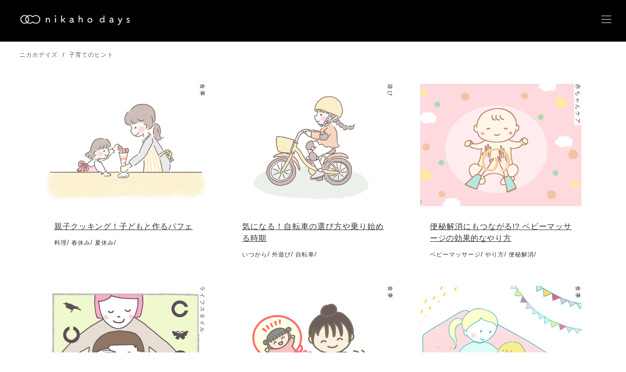

--- FILE ---
content_type: text/html; charset=UTF-8
request_url: https://nikaho-days.com/kosodate-tips?page=19
body_size: 147649
content:
<!DOCTYPE html PUBLIC "-//W3C//DTD XHTML 1.0 Transitional//EN" "http://www.w3.org/TR/xhtml1/DTD/xhtml1-transitional.dtd">
<html xmlns="http://www.w3.org/1999/xhtml" xml:lang="ja" lang="ja">
<head>
    <meta charset="UTF-8">
    <meta http-equiv="X-UA-Compatible" content="IE=edge, chrome=1" />
    <meta name="viewport" content="width=device-width,initial-scale=1.0,maximum-scale=1.0,user-scalable=0" />
    <title>子育てのヒント｜子育てママに役立つヒント集</title>
    <meta name="description" content="ニカホデイズ子育てのヒントでは、子どもを持つパパママなら誰でも感じる子育ての不安、疑問、お役立ち情報を秋田県にかほ市から日々発信しています。" />
    
    <meta property="og:title" content="子育てのヒント｜子育てママに役立つヒント集"></meta> 
    <meta property="og:type" content="article"></meta> 
    <meta property="og:description" content="ニカホデイズ子育てのヒントでは、子どもを持つパパママなら誰でも感じる子育ての不安、疑問、お役立ち情報を秋田県にかほ市から日々発信しています。"></meta> 
    <meta property="og:url" content="https://nikaho-days.com/kosodate-tips"></meta> 
    <meta property="og:image" content=""/>

    <meta name="twitter:domain" content="nikaho-days.com" />
    <meta name="twitter:site" content="https://nikaho-days.com" /> 
    <meta name="twitter:creator" content="" />
    <meta name="twitter:title" content="子育てのヒント｜子育てママに役立つヒント集" />
    <meta name="twitter:description" content="ニカホデイズ子育てのヒントでは、子どもを持つパパママなら誰でも感じる子育ての不安、疑問、お役立ち情報を秋田県にかほ市から日々発信しています。" />
    <meta name="twitter:url" content="https://nikaho-days.com/kosodate-tips" />
    <meta name="twitter:card" content="summary_large_image" />
    <meta name="twitter:image:src" content="" />
    
    <link rel="shortcut icon" href="" />
    <link rel="icon" type="image/png" href="" />
    
        <link rel="stylesheet" href="/css/slick.css" type="text/css" media="all"/>
    <link rel="stylesheet" href="/css/slick-theme.css" type="text/css" media="all"/>
        <link rel="stylesheet" href="/css/common.css" type="text/css" media="all"/>
    <!--[if lt IE 9]>
    <script type="text/javascript" src="html5shim.googlecode.com/svn/trunk/html5.js"></script>
    <![endif]-->
    
    <script src="/js/jquery-1.11.1.min.js"></script>
    <script src="/js/jquery.validate.js"></script>
    <script src="/js/isotope.pkgd.min.js"></script>
    <script src="/js/jquery.lazyload.min.js"></script>
    <script src="/js/slick.min.js"></script>
        
        <!-- Global site tag (gtag.js) - Google Analytics -->
<script async src="https://www.googletagmanager.com/gtag/js?id=G-M4R8HL9T2J"></script>
<script>
  window.dataLayer = window.dataLayer || [];
  function gtag(){dataLayer.push(arguments);}
  gtag('js', new Date());

  gtag('config', 'G-M4R8HL9T2J');
</script>
<!-- Facebook Pixel Code -->
<script>
!function(f,b,e,v,n,t,s){if(f.fbq)return;n=f.fbq=function(){n.callMethod?
n.callMethod.apply(n,arguments):n.queue.push(arguments)};if(!f._fbq)f._fbq=n;
n.push=n;n.loaded=!0;n.version='2.0';n.queue=[];t=b.createElement(e);t.async=!0;
t.src=v;s=b.getElementsByTagName(e)[0];s.parentNode.insertBefore(t,s)}(window,document,'script','https://connect.facebook.net/en_US/fbevents.js');
fbq('init', '167030860519834'); // Insert your pixel ID here.
fbq('track', 'PageView');
</script>
<noscript><img height="1" width="1" style="display:none"
src="https://www.facebook.com/tr?id=167030860519834&ev=PageView&noscript=1"
/></noscript>
<!-- DO NOT MODIFY -->
<!-- End Facebook Pixel Code -->
<script>
$(function(){       
    $(window).on("load scroll", (function() {
        $(this).scrollTop() > 10 ? $(".header-wrap").addClass("scrolled") : $(".header-wrap").removeClass("scrolled");
    }));
});



</script>
<style>
     .header-wrap{
        background-color: #000;
        transition: 2s;
    }
    .header-wrap .header-content a.logo{
    width: 250px;
    height: 40px;
    background-image: url(/images/nikaho_logo_white.png);
    background-size: contain;
    margin-top: -5px;
    margin-left: 30px;
    }
    .dc-nav-transition .header-content a.logo,
    .header-wrap.scrolled .header-content a.logo{
        background-image: url(/images/nikaho_logo_black.png);
    }
    .header-wrap.scrolled{
        background-color:#fff;
    }
    body.scroll-on .header-wrap{
        height:65px;
    }
    body.scroll-on  .header-wrap .header-link{
        margin-top:19px;
    }
    body.scroll-on .header-wrap .header-content a.logo{
        width:200px;
        height:35px;
    }
h3.title.news {
    text-align: center;
    display: block;
    font-size: 26px;
    text-align: center;
    font-weight: 100;
}
    li.newslist {
        margin: 0 0 20px 0;
        font-size: 14px;
        font-weight: 600;
    }
    a.newstitle {

        padding-left: 50px;
    }
    p.about.second {
        margin: -85px auto -35px;
    }
li.newslist {
    list-style: none;
}    
    .headline-section {
    position: relative;
    margin-bottom: 0px;
    padding-top: 130px;
    text-align: center;
    }
    ul#newslist {
        width: 1000px;
        margin: 0 auto 60px;
    }
    .menubar {
        float: right;
margin-right: 30px;
    margin-top: 15px;
    }
    .menubar:before,
    .menubar:after {
        content: " ";
        display: table;
    }
    .dct-item {
        font-weight: 600;
        font-size: 11px;
        font-size: .55rem;
        line-height: 1.81818182em;
        color: #333;
        position: relative;
        display: block;
        margin-left: 20px;
        min-width: 20px;
        height: 20px;
        float: left;
        cursor: pointer;
    }
    .dct-menu {
        position: relative;
        margin-left: 0;
        cursor: pointer;
    }
    .menubar:after {
        clear: both;
    }
    .dct-menu-bar {
        position: relative;
        left: 0;
        top: -1px;
        display: inline-block;
        width: 20px;
        height: 1px;
        vertical-align: middle;
        transition-duration: .3s;
        -webkit-transition-duration: .3s;
        -moz-transition-duration: .3s;
        -ms-transition-duration: .3s;
        -o-transition-duration: .3s;
        background-color: #fff;
    }
    .dct-menu-bar:before {
        top: -7px;
    }
    .dct-menu-bar:before, .dct-menu-bar:after {
        content: "";
        display: block;
        position: absolute;
        left: 0;
        width: 100%;
        height: 100%;
        background-color: #fff;
        transition-duration: .3s;
        -webkit-transition-duration: .3s;
        -moz-transition-duration: .3s;
        -ms-transition-duration: .3s;
        -o-transition-duration: .3s;
    }
    .dct-menu-bar:after {
        bottom: -7px;
    }


    .dc-nav-transition .dct-menu-bar {
        background-color: transparent;
    }
    .dc-nav-transition .dct-menu-bar:before{
        top: 0;
        transform: rotate(-135deg);
        -webkit-transform: rotate(-135deg);
        -moz-transform: rotate(-135deg);
        -ms-transform: rotate(-135deg);
        -o-transform: rotate(-135deg);
    }
    .dc-nav-transition .dct-menu-bar:after{
        bottom: 0;
        transform: rotate(135deg);
        -webkit-transform: rotate(135deg);
        -moz-transform: rotate(135deg);
        -ms-transform: rotate(135deg);
        -o-transform: rotate(135deg);
    }
    .header-wrap.scrolled .dct-menu-bar{
        background-color: #000;
    }
    
    .dc-nav-transition .scrolled .dct-menu-bar{
        background-color: transparent;
    }
    .dc-nav-transition .header-wrap .dct-menu-bar:before,
    .dc-nav-transition .header-wrap .dct-menu-bar:after{
        background-color: #fff;
    }
    .header-wrap.scrolled .dct-menu-bar:before, 
    .header-wrap.scrolled .dct-menu-bar:after{
        background-color: #000;
    }
    .dc-nav-transition .header-wrap.scrolled .dct-menu-bar:before, 
    .dc-nav-transition .header-wrap.scrolled .dct-menu-bar:after{
        background-color: #000;
    }


    .dc-globalnav {
        position: fixed;
        right: 0;
        top: 0;
        bottom: 0;
        margin: 0px auto auto;
        
        width: 400px;
        min-height: 580px;
        z-index: 1001;
        /*background-color: #fff;*/
        overflow: hidden;
        transform: translateX(100%);
        -webkit-transform: translateX(100%);
        -moz-transform: translateX(100%);
        -ms-transform: translateX(100%);
        -o-transform: translateX(100%);
        transition-duration: .5s;
        -webkit-transition-duration: .5s;
        -moz-transition-duration: .5s;
        -ms-transition-duration: .5s;
        -o-transition-duration: .5s;
    }
    .dc-globalnav .bg{
        position: absolute;
        left: 0;
        top: 0;
        background: #efede9;
        width: 100%;
        height: 100%;
        opacity: 1;
    }
    span.button.button-circle.button-dark {
    margin-right: 10px;
}
    .dc-nav-transition .dc-globalnav {
        transform: translateX(0);
        -webkit-transform: translateX(0);
        -moz-transform: translateX(0);
        -ms-transform: translateX(0);
        -o-transform: translateX(0);
    }
    .dc-gn-content {
    position: absolute;
    left: 0;
    right: 0;
    top: -20px;
    bottom: 40px;
    margin: 0 auto;
    display: block;
    width: 80%;
    z-index: 1;
}
.dc-gn-list {
    text-align: center;
    position: absolute;
    left: 0;
    right: 0;
    top: 0%;
    margin: auto;
    display: flex;
    flex-flow: row wrap;
    justify-content: flex-start;
    width: 100%;
    height: 408px;
}
.dc-gn-list-item {
    margin: auto;
    width: 33.33333333%;
    padding: 2px;
    box-sizing: border-box;
    -webkit-box-sizing: border-box;
    -moz-box-sizing: border-box;
    -o-box-sizing: border-box;
    -ms-box-sizing: border-box;
}
.dc-gn-list-link {
    font-weight: 600;
    font-size: 24px;
    font-size: 1.2rem;
    line-height: 1;
    text-decoration: none;
    color: #000;
    position: relative;
    padding: 0;
}
.dc-gn-list-image {
    position: relative;
    padding-top: 32%;
    height: 520px;
    overflow: hidden;
}
.dc-gn-list-image:hover>picture>img{
    transition: all 1000ms 0s ease;
}

.dc-gn-list-image:hover>picture>img:first-child{
    opacity:0;
}
figcaption {
    font-size: 15px;
    margin: 5px 0 0 0;
    letter-spacing: 1px;
    font-weight: 600;
}
.dc-gn-entry-strip {
    font-size: 0;
    line-height: 0;
    text-align: center;
    position: absolute;
    left: 0;
    right: 0;
    margin: auto;
    bottom: 60px;
    z-index: 1;
}
.dc-gn-regal {
    font-size: 0;
    line-height: 0;
    letter-spacing: 0;
    text-align: center;
    position: absolute;
    left: 0;
    right: 0;
    bottom: 0;
    margin: auto;
    -webkit-font-smoothing: antialiased;
}
.dc-gn-regal-item {
    font-weight: 600;
    font-size: 11px;
    font-size: .55rem;
    line-height: 1;
    color: #999;
    margin: auto;
    display: inline-block;
}
.dc-gn-regal-item:before {
    content: "　｜　";
    font-weight: 300;
}
.dc-gn-regal-link {
    text-decoration: none;
}
.dc-gn-entry-strip-item {
    margin: auto;
    padding: 0 0px;
    display: inline-block;
    -webkit-font-smoothing: antialiased;
    box-sizing: border-box;
    -webkit-box-sizing: border-box;
    -moz-box-sizing: border-box;
    -o-box-sizing: border-box;
    -ms-box-sizing: border-box;
}
img.aboutpic {
    width: 100%;
}
img.tip {
    width: 14%;
}
img.picturefill-image {
    width: 100%;
}
a.dc-gn-entry-strip-link {
    line-height: 30px;
    font-weight: 600;
}
ul.dc-gn-entry-strip {
    margin: 0 0 2% 0;
}
</style>
<meta name="facebook-domain-verification" content="nipo6bxz4b8wxfbpc4ak2zrz9rxcfa" />
</head>
<body>
    <div class="header-wrap" style="z-index:99999;">
        <div class="header-content">
            <a href="/" alt="Home" class="logo"></a>
            <div class="header-link clearfix">
                <div class="menubar">
                    <div class="dct-item dct-menu" id="dct-menu">
                    <div class="dct-menu-bar"></div>
                </div>
            </div>
            </div>
        </div>
        <div id="submenu-features" style="display:none;">
        
<div class="item-wrap" id="sublist-features" style="margin-top:-10px;">
        
    


    </div>

<script>

$(document).ready(function(){

    $('#sublist-features').slick({
        dots: true,
        infinite: true,
        speed: 300,
        slidesToShow: 1,
        centerMode: true,
        variableWidth: true
    });
});

</script>        </div>
    </div>
    <style>

    .drawerMenu__inner {
        background: #efede9;
        width: 400px;
        height: 100vh;
        overflow-y: auto;
        padding: 60px 40px 0;
    }

    .drawerMenu__itemWrapper {
        margin-bottom: 40px
    }

    .drawerMenu__item {
        margin-bottom: 20px
    }

    .drawerMenu__link {
        display: flex;
        align-items: center
    }

    .drawerMenu__icon {
        width: 25px;
        height: 25px;
        margin-right: 15px;
        -o-object-fit: contain;
        object-fit: contain;
        box-sizing: content-box
    }

    .drawerMenu__text {
    font-size: 15px;
    font-weight: 700
}

.drawerMenu__drawerMenuCheckbox {
    display: none
}

.drawerMenu__closeButton {
    display: inline-block;
    vertical-align: middle;
    color: #444;
    line-height: 1;
    width: 38px;
    height: 2px;
    background: currentColor;
    border-radius: .1em;
    position: relative;
    transform: rotate(45deg);
    margin: 20px 0 15px
}

.drawerMenu__closeButton:before {
    content: "";
    position: absolute;
    top: 0;
    left: 0;
    width: 100%;
    height: 100%;
    background: inherit;
    border-radius: inherit;
    transform: rotate(90deg)
}

.drawerMenu__closeAction {
    position: absolute;
    width: 38px;
    right: 40px;
    top: 24px;
    display: flex;
    flex-wrap: wrap;
    justify-content: center;
    cursor: pointer
}

.drawerMenu__closeText {
    font-size: 12px;
    font-weight: 700
}

.drawerMenu__linkWrapper {
    margin-bottom: 40px;
    position: relative
}

.drawerMenu__linkWrapper a {
    width: 100%;
    height: 60px;
    text-align: center;
    border-radius: 30px;
    background: #444;
    padding: 10px 0;
    display: flex;
    justify-content: center;
    font-size: 18px;
    font-weight: 700;
    color: #fff
}

.drawerMenu__linkIcon {
    position: absolute;
    height: 29px;
    top: 50%;
    right: 40px;
    transform: translateY(-50%);
    -webkit-transform: translateY(-50%);
    -ms-transform: translateY(-50%)
}

.drawerMenu__infoSnsIconList {
    margin-right: 20px
}

.drawerMenu__drawerMenuCheckbox:checked~.drawerMenu__inner {
    right: 0
}

.drawerMenu__drawerMenuCheckbox:checked~.drawerMenu__overlay {
    opacity: .3;
    pointer-events: auto
}

.drawerSearch__overlay {
    background: #000;
    opacity: 0;
    z-index: 10002;
    width: 100%;
    height: 100%;
    position: fixed;
    top: 0;
    right: 0;
    transition: all .5s;
    pointer-events: none
}

.drawerSearch__inner {
    background: #efede9;
    width: 400px;
    height: 100vh;
    overflow-y: auto;
    position: fixed;
    top: 0;
    right: -400px;
    padding: 60px 40px 0;
    z-index: 10003;
    transition: all .5s
}

.drawerSearch__drawerSearchCheckbox {
    display: none
}

.drawerSearch__closeAction {
    position: absolute;
    width: 38px;
    right: 40px;
    top: 24px;
    display: flex;
    flex-wrap: wrap;
    justify-content: center;
    cursor: pointer
}

.drawerSearch__closeText {
    font-size: 12px;
    font-weight: 700
}

.drawerSearch__form {
    position: relative
}

.drawerSearch__formTitle {
    font-size: 16px;
    font-weight: 700;
    margin-bottom: 15px
}

.drawerSearch__formImg {
    position: absolute;
    width: 22px;
    top: 50%;
    right: 32px;
    transform: translateY(-50%);
    -webkit-transform: translateY(-50%);
    -ms-transform: translateY(-50%);
    cursor: pointer
}

.drawerSearch__keywordWrapper {
    margin-top: 50px;
    display: flex;
    flex-wrap: wrap
}

.drawerSearch__keywordTitle {
    font-size: 16px;
    font-weight: 700;
    margin: 0 auto 15px
}

.drawerSearch__keywordListWrapper {
    display: flex;
    flex-wrap: wrap;
    justify-content: center
}

.drawerSearch__keywordList {
    margin: 0 10px 10px 0;
    background: #f2f2f2;
    border-radius: 30px;
    padding: 0 10px
}

.drawerSearch__keywordList a {
    font-size: 12px;
    font-weight: 700
}

.drawerSearch__formWrapper {
    display: flex;
    justify-content: center;
    flex-wrap: wrap;
    margin-top: 180px
}

.drawerSearch__input {
    width: 260px;
    padding: 0 62px 0 30px
}

.drawerSearch__input,.drawerSearch__input--top {
    border: none;
    background-color: #fff;
    font-size: 13px;
    height: 60px;
    outline: 0;
    border-radius: 30px
}

.drawerSearch__input--top {
    width: 320px;
    padding: 0 30px
}

.drawerSearch__drawerSearchCheckbox:checked~.drawerSearch__inner {
    right: 0
}

.drawerSearch__drawerSearchCheckbox:checked~.drawerSearch__overlay {
    opacity: .3;
    pointer-events: auto
}
.drawerMenu__item ul{
    padding:10px 0 10px 15px;
}

.dc-globalnav {
        position: fixed;
        right: 0;
        top: 0;
        bottom: 0;
        margin: 0px auto auto;
        
        width: 400px;
        min-height: 580px;
        z-index: 1001;
        /*background-color: #fff;*/
        overflow: hidden;
        transform: translateX(100%);
        -webkit-transform: translateX(100%);
        -moz-transform: translateX(100%);
        -ms-transform: translateX(100%);
        -o-transform: translateX(100%);
        transition-duration: .5s;
        -webkit-transition-duration: .5s;
        -moz-transition-duration: .5s;
        -ms-transition-duration: .5s;
        -o-transition-duration: .5s;
    }
li.rockme {
    line-height: 30px;
}
a.submenu {
    letter-spacing: 0.5px;
    font-size: 14px;
}
</style>
    <nav class="dc-globalnav" id="dc-globalnav" style="z-index:999991">
    <div class="drawerMenu__inner">
        <label class="drawerMenu__closeAction" for="drawerMenuCheckbox">
            <div class="drawerMenu__closeButton"></div>
            <p class="drawerMenu__closeText">閉じる</p>
        </label>
        <ul class="drawerMenu__itemWrapper">
            <li class="drawerMenu__item">
                <a href="javascript:void(0);" class="drawerMenu__link ga_inside_link" >
                <a href="/concept"><p class="drawerMenu__text">about</p></a>
                </a>
            </li>
            <li class="drawerMenu__item">
                <a href="javascript:void(0);" class="drawerMenu__link ga_inside_link" >
                <p class="drawerMenu__text">メッセージ集</p>
                </a>
                <ul style="display:none">
                    <li class="rockme"><a href="https://nikaho-days.com/features/176">子ども時代</a></li>
                    <li class="rockme"><a href="https://nikaho-days.com/features/32">オトナ時代</a></li>
                    <li class="rockme"><a href="https://nikaho-days.com/features/45">にかほな日々と</a></li>
                </ul>
            </li>

            <li class="drawerMenu__item">
                <a href="javascript:void(0);" class="drawerMenu__link ga_inside_link" >
                    
                    <p class="drawerMenu__text">子育てのヒント／カテゴリから探す</p>
                </a>
                <ul style="">
                                            <li class="rockme"><a href="/category/care" class="submenu">赤ちゃんケア</a></li>
                                            <li class="rockme"><a href="/category/mama-support" class="submenu">ママサポート</a></li>
                                            <li class="rockme"><a href="/category/food" class="submenu">食事</a></li>
                                            <li class="rockme"><a href="/category/learning" class="submenu">学び</a></li>
                                            <li class="rockme"><a href="/category/play" class="submenu">遊び</a></li>
                                            <li class="rockme"><a href="/category/event" class="submenu">イベント</a></li>
                                            <li class="rockme"><a href="/category/goout" class="submenu">おでかけ</a></li>
                                            <li class="rockme"><a href="/category/lifestyle" class="submenu">ライフスタイル</a></li>
                                        
                </ul>
            </li>
            <li class="drawerMenu__item">
                <a href="javascript:void(0);" class="drawerMenu__link ga_inside_link" >
                    
                    <p class="drawerMenu__text">子育てのヒント／年齢から探す</p>
                </a>
                <ul style="">
                                            <li class="rockme"><a href="/category/0-1" class="submenu">0-1歳</a></li>
                                            <li class="rockme"><a href="/category/1-2" class="submenu">1-2歳</a></li>
                                            <li class="rockme"><a href="/category/2-3" class="submenu">2-3歳</a></li>
                                            <li class="rockme"><a href="/category/3-4" class="submenu">3-4歳</a></li>
                                            <li class="rockme"><a href="/category/4-5" class="submenu">4-5歳</a></li>
                                            <li class="rockme"><a href="/category/5-6" class="submenu">5-6歳</a></li>
                                            <li class="rockme"><a href="/category/primary-school" class="submenu">小学校</a></li>
                                            <li class="rockme"><a href="/category/junior-high-school" class="submenu">中学校</a></li>
                                            <li class="rockme"><a href="/category/high-school" class="submenu">高校</a></li>
                                    </ul>
            </li>
            <li class="drawerMenu__item">
                <a href="javascript:void(0);" class="drawerMenu__link ga_inside_link" >
                <a href="/news/"><p class="drawerMenu__text">お知らせ</p></a>
                </a>
            </li>
            <li class="drawerMenu__item">
                <a href="javascript:void(0);" class="drawerMenu__link ga_inside_link" >
                <a href="/contact"><p class="drawerMenu__text">お問い合わせ</p></a>
                </a>
            </li>
        </ul>
        
    </div>
    </nav>
    <script>
        $(function(){
            $('.drawerMenu__link').click(function(){
                var $li = $(this).parents('li');
                $('ul', $li).slideToggle();
            });
        });
    </script>    <div class="main-wrap">
    <div class="re-posts" style="padding-top:3px;background:#fff;margin-top:90px;">
  <style>
    .topPickup__articles {
      width: 1130px;
      margin: 45px auto 75px;
      display: flex;
      flex-wrap: wrap;
      justify-content: space-between;
    }

    .articleList__largeItem {
        width: 50%
    }

    .articleList__topicItem {
        font-size: 14px;
        vertical-align: top;
        width: 50%;
        padding-bottom: 10px;
        margin-bottom: 20px
    }

    .articleList__item {
        width: 33.3%
    }

    .articleList__itemIndexBadge {
        left: -4px;
        top: -110px
    }

    .articleList__itemIndexBadge,.articleList__itemShowBadge {
        background: #e37e7b;
        color: #fff;
        border-radius: 25px;
        position: absolute;
        font-size: 17px;
        width: 50px;
        height: 50px;
        text-align: center;
        line-height: 48px;
        transform: scale(.5);
        z-index: 999
    }

    .articleList__itemShowBadge {
        left: 330px;
        top: 0
    }

    .articleList__date {
        color: #999;
        text-align: right
    }

    .articleList__link {
        position: relative
    }

    .articleList__desc {
        display: -webkit-box;
        /*! autoprefixer: ignore next */
        -webkit-box-orient: vertical;
        /*! autoprefixer: on */
        -webkit-line-clamp: 3;
        overflow: hidden
    }

    .articleList__imageWrapper {
        position: relative;
        width: 100%
    }

    .articleList .articleList__image,.articleList .articleList__image--large,.articleList .articleList__image--topic,.articleList .summarizeList__image,.articleList .summarizeList__image--topic {
        -o-object-fit: cover;
        object-fit: cover
    }

    .articleList__image {
        width: 100%;
        height: 140px
    }

    .articleList__image--large {
        width: 100%;
        height: 212px
    }

    .articleList__image--topic {
        width: 360px;
        height: 125px
    }

    .articleList .articleList__rankingNum,.articleList .articleList__rankingNum--large,.articleList .articleList__rankingNum--redlarge {
        position: absolute;
        line-height: 11px;
        text-align: center;
        font-weight: 700;
        z-index: 100
    }

    .articleList__rankingNum {
        top: 0;
        left: 0;
        width: 20px;
        height: 20px;
        font-size: 11px;
        padding-top: 5px;
        background-color: #fff
    }

    .articleList__rankingNum--large {
        background-image: url(https://cdn.macaro-ni.jp/assets/img/v2/crown.png)
    }
.catlist {
    padding: 60px 0 50px;
    background: #f6f5ea;
    margin: 40px 0 40px;
}
    .articleList__rankingNum--large,.articleList__rankingNum--redlarge {
        left: 10px;
        top: -8px;
        background-repeat: no-repeat;
        background-size: cover;
        width: 30px;
        height: 30px;
        font-size: 12px;
        padding-top: 11px
    }

    .articleList__rankingNum--redlarge {
        color: #fff;
        background-image: url(https://cdn.macaro-ni.jp/assets/img/v2/redcrown.png)
    }

    .articleList .articleList__serializeCorner,.articleList .articleList__serializeText,.articleList .articleList__serializeWrapper,.articleList .summarizeList__serializeCorner,.articleList .summarizeList__serializeText,.articleList .summarizeList__serializeWrapper {
        position: absolute
    }

    .articleList__serializeWrapper {
        top: 0;
        left: 0;
        z-index: 1000
    }

    .articleList__serializeCorner {
        top: 0;
        left: 0;
        width: 0;
        height: 0;
        border-color: #676567 transparent transparent;
        border-style: solid;
        border-width: 36px 36px 0 0;
        z-index: 1001
    }

    .articleList__serializeText {
        color: #fff;
        font-size: 10px;
        line-height: 10px;
        width: 20px;
        transform: rotate(-45deg);
        text-align: center;
        left: 2px;
        top: 7px;
        font-weight: 500;
        z-index: 1002
    }

    .articleList__movieStartIcon {
        position: absolute;
        top: 50%;
        left: 50%;
        width: 20%;
        height: auto;
        margin: -10% 0 0 -10%
    }

    .articleList__crown {
        position: absolute;
        top: -36px;
        left: -10px
    }

    .articleList__bagIcon {
        position: absolute;
        top: 8px;
        left: 9px;
        width: 20px
    }

    .articleList__itemContents {
        background-color: #fff;
        height: 75px;
        padding-bottom: 5px;
        box-sizing: content-box
    }

    .articleList__itemContentsSerialization {
        background-color: #fff;
        height: 110px;
        padding-bottom: 5px;
        box-sizing: content-box
    }

    .articleList__categoryWrapper {
        padding: 10px 0 0 10px
    }

    .articleList .articleList__categoryLabel--food,.articleList .articleList__categoryLabel--gourmet,.articleList .articleList__categoryLabel--health,.articleList .articleList__categoryLabel--living,.articleList .articleList__categoryLabel--recipe,.articleList .articleList__categoryLabel--special,.articleList .articleList__categoryLabel--store,.articleList .articleList__categoryLabel--trend,.articleList .summarizeList__categoryLabel--food,.articleList .summarizeList__categoryLabel--gourmet,.articleList .summarizeList__categoryLabel--health,.articleList .summarizeList__categoryLabel--living,.articleList .summarizeList__categoryLabel--recipe,.articleList .summarizeList__categoryLabel--special,.articleList .summarizeList__categoryLabel--store,.articleList .summarizeList__categoryLabel--trend {
        display: inline-block;
        font-size: 10px;
        font-weight: 900;
        text-transform: uppercase;
        transform: scale(.8);
        transform-origin: left top;
        vertical-align: middle;
        margin-right: -8px
    }

    .articleList__categoryLabel--recipe {
        color: #e3d099
    }

    .articleList__categoryLabel--trend {
        color: #383838
    }

    .articleList__categoryLabel--living {
        color: #b2cfd2
    }

    .articleList__categoryLabel--health {
        color: #c8d0a3
    }

    .articleList__categoryLabel--gourmet {
        color: #e37e7b
    }

    .articleList__categoryLabel--special {
        color: #c6bdb4
    }

    .articleList__categoryLabel--store {
        color: #6d8fc1
    }

    .articleList__categoryLabel--food {
        color: #e7a887
    }

    .articleList__prMarkLabel {
        margin-top: 1px
    }

    .articleList__prMarkLabel,.articleList__prMarkLabel--sidebar {
        display: inline-block;
        color: #cecace;
        border: .67px solid #cecace;
        border-radius: 4px;
        font-size: 10px;
        font-weight: 500;
        padding: 1px 7px 0;
        vertical-align: middle;
        transform: scale(.7);
        transform-origin: left top
    }

    .articleList__prMarkLabel--sidebar {
        margin-left: 10px
    }

    .articleList__title {
        padding: 0 10px;
        display: -webkit-box;
        -webkit-line-clamp: 2;
        /*! autoprefixer: ignore next */
        -webkit-box-orient: vertical;
        /*! autoprefixer: on */
        overflow: hidden
    }

    .articleList__articles {
        width: 1130px;
        margin: 80px auto 85px;
        display: flex;
        flex-wrap: wrap;
        justify-content: space-between
    }

    .articleList__article {
        width: 330px;
        margin: 0 16px 34px
    }

    .articleList__article--ranking {
        width: 304px;
        position: relative;
        margin: 0 26px 50px 20px
    }

    .articleList__number {
        position: absolute;
        border-radius: 30px;
        left: -20px;
        top: -20px;
        background: #444;
        height: 40px;
        width: 40px;
        color: #fff;
        display: flex;
        justify-content: center;
        align-items: center;
        z-index: 9999;
        font-size: 20px;
        font-weight: 700
    }

    .articleList__article--ranking:first-child .articleList__number {
        background: #444
    }

    .articleList__thumbnails {
        position: relative
    }

    .articleList__thumbnailWrapper {
        width: 330px;
        height: 250px
    }

    .articleList__thumbnailWrapper--ranking {
        width: 304px;
        height: 232px
    }

    .articleList__thumbnail {
        width: 100%;
        height: 100%;
        -o-object-fit: cover;
        object-fit: cover
    }

    .articleList__thumbnail--ranking {
        width: 304px;
        height: 232px;
        -o-object-fit: cover;
        object-fit: cover
    }

    .articleList__videoIcon {
        position: absolute;
        top: 35%;
        left: 40%
    }

.articleList__category {
    font-family: Lato;
    font-size: 11px;
    transform: rotate(90deg);
    position: absolute;
    position: absolute;
    right: -23px;
    top: 38px;
    text-transform: uppercase;
    background: #ffffff;
    letter-spacing: 3px;
}
a.ga_inside_link {
    color: #333;
    font-size: 16px;
}
a.ga_inside_link.key {
    font-size: 12px;
    letter-spacing: 1px;
}

    .articleList__category.recipe {
        color: #e3d099;
        right: -34px
    }

    .articleList__category.trend {
        color: #383838
    }

    .articleList__category.living {
        color: #b2cfd2
    }

    .articleList__category.health {
        color: #c8d0a3
    }

    .articleList__category.gourmet {
        color: #e37e7b;
        right: -43px;
        top: 20px
    }

    .articleList__category.special {
        color: #c6bdb4;
        right: -38px;
        top: 15px
    }

    .articleList__category.store {
        color: #6d8fc1
    }

    .articleList__category.food {
        color: #e7a887;
        right: -30px;
        top: 9px
    }

    .articleList__promotion {
        width: 36px;
        height: 26px;
        font-family: Lato;
        font-size: 11px;
        background-color: #efece9;
        color: #444;
        text-align: center;
        line-height: 2.4;
        position: absolute;
        top: 0;
        right: 0
    }

    .articleList__texts {
        padding: 30px 20px 20px;
        width: 330px;
        transition: all .4s ease;
        box-sizing: border-box;
    }

    .articleList__texts--ranking {
        padding: 30px 20px 20px;
        width: 304px;
        transition: all .4s ease
    }

    .articleList__articleTitle {
        font-family: "\6E38\30B4\30B7\30C3\30AF",YuGothic,"\30D2\30E9\30AE\30CE\89D2\30B4   Pro W3",Hiragino Kaku Gothic Pro,"\30E1\30A4\30EA\30AA",Meiryo,Osaka,"\FF2D\FF33   \FF30\30B4\30B7\30C3\30AF",MS PGothic,sans-serif;
        font-size: 16px;
        font-weight: 700;
        line-height: 1.4;
        margin-bottom: 10px
    }

    .articleList__writerImage {
        width: 60px;
        height: 60px;
        -o-object-fit: cover;
        object-fit: cover;
        border-radius: 50%;
        position: absolute;
        bottom: -15px;
        left: 20px
    }

    .articleList__writer {
        font-family: "\6E38\30B4\30B7\30C3\30AF",YuGothic,"\30D2\30E9\30AE\30CE\89D2\30B4   Pro W3",Hiragino Kaku Gothic Pro,"\30E1\30A4\30EA\30AA",Meiryo,Osaka,"\FF2D\FF33   \FF30\30B4\30B7\30C3\30AF",MS PGothic,sans-serif;
        font-size: 12px;
        line-height: 1.2;
        color: #888
    }

    .articleList__article--ranking:hover__writer,.articleList__article:hover__writer {
        color: #fff
    }

    .articleList__article--ranking:hover .articleList__texts--ranking.recipe,.articleList__article--ranking:hover .articleList__texts.recipe,.articleList__article:hover .articleList__texts--ranking.recipe,.articleList__article:hover .articleList__texts.recipe {
        background-color: #e3d099
    }

    .articleList__article--ranking:hover .articleList__texts--ranking.trend,.articleList__article--ranking:hover .articleList__texts.trend,.articleList__article:hover .articleList__texts--ranking.trend,.articleList__article:hover .articleList__texts.trend {
        background-color: #383838
    }

    .articleList__article--ranking:hover .articleList__texts--ranking.living,.articleList__article--ranking:hover .articleList__texts.living,.articleList__article:hover .articleList__texts--ranking.living,.articleList__article:hover .articleList__texts.living {
        background-color: #b2cfd2
    }

    .articleList__article--ranking:hover .articleList__texts--ranking.health,.articleList__article--ranking:hover .articleList__texts.health,.articleList__article:hover .articleList__texts--ranking.health,.articleList__article:hover .articleList__texts.health {
        background-color: #c8d0a3
    }

    .articleList__article--ranking:hover .articleList__texts--ranking.gourmet,.articleList__article--ranking:hover .articleList__texts.gourmet,.articleList__article:hover .articleList__texts--ranking.gourmet,.articleList__article:hover .articleList__texts.gourmet {
        background-color: #e37e7b
    }

    .articleList__article--ranking:hover .articleList__texts--ranking.special,.articleList__article--ranking:hover .articleList__texts.special,.articleList__article:hover .articleList__texts--ranking.special,.articleList__article:hover .articleList__texts.special {
        background-color: #c6bdb4
    }

    .articleList__article--ranking:hover .articleList__texts--ranking.store,.articleList__article--ranking:hover .articleList__texts.store,.articleList__article:hover .articleList__texts--ranking.store,.articleList__article:hover .articleList__texts.store {
        background-color: #6d8fc1
    }

    .articleList__article--ranking:hover .articleList__texts--ranking.food,.articleList__article--ranking:hover .articleList__texts.food,.articleList__article:hover .articleList__texts--ranking.food,.articleList__article:hover .articleList__texts.food {
        background-color: #e7a887
    }

    .articleList__article--ranking:hover .articleList__texts--ranking.pr,.articleList__article--ranking:hover .articleList__texts.pr,.articleList__article:hover .articleList__texts--ranking.pr,.articleList__article:hover .articleList__texts.pr {
        background-color: #ddd
    }

    .articleList__article--ranking:hover .articleList__articleTitle a,.articleList__article--ranking:hover .articleList__writer a,.articleList__article:hover .articleList__articleTitle a,.articleList__article:hover .articleList__writer a {
        color: #fff
    }
a.articleList__category.living {
    color: #333;
}
.pagging {
    margin: -20px auto 60px;
}
h2.cmn-ttl01 {
    font-size: 24px;
    margin: 5px 0 30px 0;
    letter-spacing: 2px;
}

a.nenrei {
    font-size: 13px;
    border: 1px solid #ccc;
    border-radius: 20px;
    padding: 4px 20px;
}
  li.conlist {
      list-style: disc;
      line-height: 26px;
      padding: 0 0 0 10px;
      margin: 0 0 0 25px;
  }
  ul.conlist {
      margin: 15px 0 55px 0px;
  }
  a.keyword {
      font-size: 13px;
      letter-spacing: 1px;
  }
  span.keyword {
      background: #ffe359;
      border: 1px solid #ffe359;
      padding: 3px 15px;
      margin: 0 5px 0 0;
  }
  .s-navi{
    margin:5px 10px 30px 5px;

  }
  .s-navi ul {
    overflow:hidden;
  }
  .s-navi ul li{
    float:left;
  }
  .s-navi ul li:not(:last-child)::after{
    content:'/';
    padding: 5px 10px;
  }
  .s-navi {
    margin: 0px 3% 50px 40px;
    padding: 10px 0 0;
    }
    a.gnavi {
        font-size: 12px;
        letter-spacing: 1px;
        color: #5a5a5a;
    }
    li.gnavi {
        font-size: 12px;
    }

@media (max-width: 768px) {
.topPickup__articles {
    width: 100%;
    margin: 45px auto 75px;
    display: flex;
    flex-wrap: wrap;
    justify-content: space-between;
}
.articleList__thumbnails {
    /* position: relative; */
    width: 38%;
    float: left;
    margin-right: 3%;
}
a.ga_inside_link.key {
    font-size: 11px;
    letter-spacing: 1px;
    font-weight: 500;
}
a.articleList__category.living {
    display: none;
}
a.ga_inside_link {
    color: #333;
    font-size: 12px;
    font-weight: 600;
}
.articleList__texts {
    padding: 0px 20px 5px;
    width: 100%;
    transition: all .4s ease;
    box-sizing: border-box;
}
.articleList__thumbnailWrapper {
    width: 100%;
    height: auto;
}
.gotop a {
    font-size: 12px;
    margin-top: 10px;
    color: #fff !important;
    padding: 12px 0px;
    width: 75%;
    background: #000;
    text-decoration: none;
    text-align: center;
    letter-spacing: 2px;
    border-radius: 3px;
    -webkit-border-radius: 5px;
    -moz-border-radius: 5px;
}
}
  </style>
<div class="s-navi">
    <ul class="gnavi">
        <li class="gnavi"><a href="/" class="gnavi">ニカホデイズ</a></li>
        <li class="gnavi"><a href="/kosodate-tips" class="gnavi">子育てのヒント</a></li>
    </ul>
</div>
  <ul class="topPickup__articles">
        <li class="articleList__article">
      <div class="articleList__thumbnails">
            <a href="/contents/1063" class="ga_inside_link">
                <div class="articleList__thumbnailWrapper">
                    <img src="https://nikaho-days.com/wp/wp-content/uploads/2022/08/nikaho200_02_1063.jpg" data-original="https://nikaho-days.com/wp/wp-content/uploads/2022/08/nikaho200_02_1063.jpg" alt="親子クッキング！子どもと作るパフェ" class="articleList__thumbnail lazyload entered loaded" data-ll-status="loaded">
                </div>
            </a>
            <a class="articleList__category living" href="/category/food">
                食事            </a>
        </div>
        <div class="articleList__texts living">
            <p class="articleList__articleTitle">
                <a href="/contents/1063" class="ga_inside_link " >
                親子クッキング！子どもと作るパフェ                </a>
            </p>
            <div id="articleList__writer">
                                <a class="ga_inside_link key" href="/keyword/%e6%96%99%e7%90%86">料理</a>/
                                <a class="ga_inside_link key" href="/keyword/%e6%98%a5%e4%bc%91%e3%81%bf">春休み</a>/
                                <a class="ga_inside_link key" href="/keyword/%e5%a4%8f%e4%bc%91%e3%81%bf">夏休み</a>/
                                
            </div>
        </div>
    </li>
      
        <li class="articleList__article">
      <div class="articleList__thumbnails">
            <a href="/contents/1059" class="ga_inside_link">
                <div class="articleList__thumbnailWrapper">
                    <img src="https://nikaho-days.com/wp/wp-content/uploads/2022/08/nikaho200_02_1059.jpg" data-original="https://nikaho-days.com/wp/wp-content/uploads/2022/08/nikaho200_02_1059.jpg" alt="気になる！自転車の選び方や乗り始める時期" class="articleList__thumbnail lazyload entered loaded" data-ll-status="loaded">
                </div>
            </a>
            <a class="articleList__category living" href="/category/play">
                遊び            </a>
        </div>
        <div class="articleList__texts living">
            <p class="articleList__articleTitle">
                <a href="/contents/1059" class="ga_inside_link " >
                気になる！自転車の選び方や乗り始める時期                </a>
            </p>
            <div id="articleList__writer">
                                <a class="ga_inside_link key" href="/keyword/%e3%81%84%e3%81%a4%e3%81%8b%e3%82%89">いつから</a>/
                                <a class="ga_inside_link key" href="/keyword/%e5%a4%96%e9%81%8a%e3%81%b3">外遊び</a>/
                                <a class="ga_inside_link key" href="/keyword/%e8%87%aa%e8%bb%a2%e8%bb%8a">自転車</a>/
                                
            </div>
        </div>
    </li>
      
        <li class="articleList__article">
      <div class="articleList__thumbnails">
            <a href="/contents/953" class="ga_inside_link">
                <div class="articleList__thumbnailWrapper">
                    <img src="https://nikaho-days.com/wp/wp-content/uploads/2022/03/babymassage_953.jpeg" data-original="https://nikaho-days.com/wp/wp-content/uploads/2022/03/babymassage_953.jpeg" alt="便秘解消にもつながる!? ベビーマッサージの効果的なやり方" class="articleList__thumbnail lazyload entered loaded" data-ll-status="loaded">
                </div>
            </a>
            <a class="articleList__category living" href="/category/care">
                赤ちゃんケア            </a>
        </div>
        <div class="articleList__texts living">
            <p class="articleList__articleTitle">
                <a href="/contents/953" class="ga_inside_link " >
                便秘解消にもつながる!? ベビーマッサージの効果的なやり方                </a>
            </p>
            <div id="articleList__writer">
                                <a class="ga_inside_link key" href="/keyword/%e3%83%99%e3%83%93%e3%83%bc%e3%83%9e%e3%83%83%e3%82%b5%e3%83%bc%e3%82%b8">ベビーマッサージ</a>/
                                <a class="ga_inside_link key" href="/keyword/%e3%82%84%e3%82%8a%e6%96%b9">やり方</a>/
                                <a class="ga_inside_link key" href="/keyword/%e4%be%bf%e7%a7%98%e8%a7%a3%e6%b6%88">便秘解消</a>/
                                
            </div>
        </div>
    </li>
      
        <li class="articleList__article">
      <div class="articleList__thumbnails">
            <a href="/contents/951" class="ga_inside_link">
                <div class="articleList__thumbnailWrapper">
                    <img src="https://nikaho-days.com/wp/wp-content/uploads/2022/03/3saikenshin_951.jpeg" data-original="https://nikaho-days.com/wp/wp-content/uploads/2022/03/3saikenshin_951.jpeg" alt="視力検査・尿検査が追加に！3歳児健診にむけた練習法" class="articleList__thumbnail lazyload entered loaded" data-ll-status="loaded">
                </div>
            </a>
            <a class="articleList__category living" href="/category/lifestyle">
                ライフスタイル            </a>
        </div>
        <div class="articleList__texts living">
            <p class="articleList__articleTitle">
                <a href="/contents/951" class="ga_inside_link " >
                視力検査・尿検査が追加に！3歳児健診にむけた練習法                </a>
            </p>
            <div id="articleList__writer">
                                <a class="ga_inside_link key" href="/keyword/3%e6%ad%b3">3歳</a>/
                                <a class="ga_inside_link key" href="/keyword/%e6%a4%9c%e8%a8%ba">検診</a>/
                                <a class="ga_inside_link key" href="/keyword/%e7%b7%b4%e7%bf%92">練習</a>/
                                
            </div>
        </div>
    </li>
      
        <li class="articleList__article">
      <div class="articleList__thumbnails">
            <a href="/contents/949" class="ga_inside_link">
                <div class="articleList__thumbnailWrapper">
                    <img src="https://nikaho-days.com/wp/wp-content/uploads/2022/03/oyatsu_949.png" data-original="https://nikaho-days.com/wp/wp-content/uploads/2022/03/oyatsu_949.png" alt="家にある材料で簡単に作れる！ベビーおやつ３選" class="articleList__thumbnail lazyload entered loaded" data-ll-status="loaded">
                </div>
            </a>
            <a class="articleList__category living" href="/category/food">
                食事            </a>
        </div>
        <div class="articleList__texts living">
            <p class="articleList__articleTitle">
                <a href="/contents/949" class="ga_inside_link " >
                家にある材料で簡単に作れる！ベビーおやつ３選                </a>
            </p>
            <div id="articleList__writer">
                                <a class="ga_inside_link key" href="/keyword/%e3%81%8a%e3%82%84%e3%81%a4">おやつ</a>/
                                <a class="ga_inside_link key" href="/keyword/%e6%89%8b%e4%bd%9c%e3%82%8a">手作り</a>/
                                <a class="ga_inside_link key" href="/keyword/%e7%b0%a1%e5%8d%98">簡単</a>/
                                
            </div>
        </div>
    </li>
      
        <li class="articleList__article">
      <div class="articleList__thumbnails">
            <a href="/contents/947" class="ga_inside_link">
                <div class="articleList__thumbnailWrapper">
                    <img src="https://nikaho-days.com/wp/wp-content/uploads/2022/03/mugichadebut_947.jpeg" data-original="https://nikaho-days.com/wp/wp-content/uploads/2022/03/mugichadebut_947.jpeg" alt="赤ちゃんの麦茶デビューの時期は？" class="articleList__thumbnail lazyload entered loaded" data-ll-status="loaded">
                </div>
            </a>
            <a class="articleList__category living" href="/category/food">
                食事            </a>
        </div>
        <div class="articleList__texts living">
            <p class="articleList__articleTitle">
                <a href="/contents/947" class="ga_inside_link " >
                赤ちゃんの麦茶デビューの時期は？                </a>
            </p>
            <div id="articleList__writer">
                                <a class="ga_inside_link key" href="/keyword/%e3%81%84%e3%81%a4%e3%81%8b%e3%82%89">いつから</a>/
                                <a class="ga_inside_link key" href="/keyword/%e3%81%af%e3%81%98%e3%82%81%e3%81%a6">はじめて</a>/
                                <a class="ga_inside_link key" href="/keyword/%e9%ba%a6%e8%8c%b6">麦茶</a>/
                                
            </div>
        </div>
    </li>
      
        <li class="articleList__article">
      <div class="articleList__thumbnails">
            <a href="/contents/945" class="ga_inside_link">
                <div class="articleList__thumbnailWrapper">
                    <img src="https://nikaho-days.com/wp/wp-content/uploads/2022/04/rinyushoku_945.jpg" data-original="https://nikaho-days.com/wp/wp-content/uploads/2022/04/rinyushoku_945.jpg" alt="【離乳食後期】時期、食材、量、味付けのポイント" class="articleList__thumbnail lazyload entered loaded" data-ll-status="loaded">
                </div>
            </a>
            <a class="articleList__category living" href="/category/food">
                食事            </a>
        </div>
        <div class="articleList__texts living">
            <p class="articleList__articleTitle">
                <a href="/contents/945" class="ga_inside_link " >
                【離乳食後期】時期、食材、量、味付けのポイント                </a>
            </p>
            <div id="articleList__writer">
                                <a class="ga_inside_link key" href="/keyword/%e3%81%84%e3%81%a4%e3%81%8b%e3%82%89">いつから</a>/
                                <a class="ga_inside_link key" href="/keyword/%e9%a3%9f%e6%9d%90">食材</a>/
                                <a class="ga_inside_link key" href="/keyword/%e9%9b%a2%e4%b9%b3%e9%a3%9f%e5%be%8c%e6%9c%9f">離乳食後期</a>/
                                
            </div>
        </div>
    </li>
      
        <li class="articleList__article">
      <div class="articleList__thumbnails">
            <a href="/contents/943" class="ga_inside_link">
                <div class="articleList__thumbnailWrapper">
                    <img src="https://nikaho-days.com/wp/wp-content/uploads/2022/04/rinyushoku_943.jpg" data-original="https://nikaho-days.com/wp/wp-content/uploads/2022/04/rinyushoku_943.jpg" alt="【離乳食中期】時期、食材、量、調理法のポイント" class="articleList__thumbnail lazyload entered loaded" data-ll-status="loaded">
                </div>
            </a>
            <a class="articleList__category living" href="/category/food">
                食事            </a>
        </div>
        <div class="articleList__texts living">
            <p class="articleList__articleTitle">
                <a href="/contents/943" class="ga_inside_link " >
                【離乳食中期】時期、食材、量、調理法のポイント                </a>
            </p>
            <div id="articleList__writer">
                                <a class="ga_inside_link key" href="/keyword/%e3%81%84%e3%81%a4%e3%81%8b%e3%82%89">いつから</a>/
                                <a class="ga_inside_link key" href="/keyword/%e9%9b%a2%e4%b9%b3%e9%a3%9f%e4%b8%ad%e6%9c%9f">離乳食中期</a>/
                                <a class="ga_inside_link key" href="/keyword/%e9%a3%9f%e6%9d%90">食材</a>/
                                
            </div>
        </div>
    </li>
      
        <li class="articleList__article">
      <div class="articleList__thumbnails">
            <a href="/contents/941" class="ga_inside_link">
                <div class="articleList__thumbnailWrapper">
                    <img src="https://nikaho-days.com/wp/wp-content/uploads/2022/03/papaasobi_941.png" data-original="https://nikaho-days.com/wp/wp-content/uploads/2022/03/papaasobi_941.png" alt="〇〇遊びは、得意なパパとしよう！" class="articleList__thumbnail lazyload entered loaded" data-ll-status="loaded">
                </div>
            </a>
            <a class="articleList__category living" href="/category/mama-support">
                ママサポート            </a>
        </div>
        <div class="articleList__texts living">
            <p class="articleList__articleTitle">
                <a href="/contents/941" class="ga_inside_link " >
                〇〇遊びは、得意なパパとしよう！                </a>
            </p>
            <div id="articleList__writer">
                                <a class="ga_inside_link key" href="/keyword/%e5%ae%a4%e5%86%85%e9%81%8a%e3%81%b3">室内遊び</a>/
                                <a class="ga_inside_link key" href="/keyword/%e3%83%91%e3%83%91">パパ</a>/
                                <a class="ga_inside_link key" href="/keyword/%e5%a4%96%e9%81%8a%e3%81%b3">外遊び</a>/
                                
            </div>
        </div>
    </li>
      
        <li class="articleList__article">
      <div class="articleList__thumbnails">
            <a href="/contents/939" class="ga_inside_link">
                <div class="articleList__thumbnailWrapper">
                    <img src="https://nikaho-days.com/wp/wp-content/uploads/2022/02/ikukyuu_939.png" data-original="https://nikaho-days.com/wp/wp-content/uploads/2022/02/ikukyuu_939.png" alt="パパ必見！育休取得の5つのメリット" class="articleList__thumbnail lazyload entered loaded" data-ll-status="loaded">
                </div>
            </a>
            <a class="articleList__category living" href="/category/mama-support">
                ママサポート            </a>
        </div>
        <div class="articleList__texts living">
            <p class="articleList__articleTitle">
                <a href="/contents/939" class="ga_inside_link " >
                パパ必見！育休取得の5つのメリット                </a>
            </p>
            <div id="articleList__writer">
                                <a class="ga_inside_link key" href="/keyword/%e3%83%91%e3%83%91">パパ</a>/
                                <a class="ga_inside_link key" href="/keyword/%e8%82%b2%e4%bc%91">育休</a>/
                                <a class="ga_inside_link key" href="/keyword/%e3%83%a1%e3%83%aa%e3%83%83%e3%83%88">メリット</a>/
                                
            </div>
        </div>
    </li>
      
        <li class="articleList__article">
      <div class="articleList__thumbnails">
            <a href="/contents/932" class="ga_inside_link">
                <div class="articleList__thumbnailWrapper">
                    <img src="https://nikaho-days.com/wp/wp-content/uploads/2022/02/akachanpapaofuro_932.png" data-original="https://nikaho-days.com/wp/wp-content/uploads/2022/02/akachanpapaofuro_932.png" alt="赤ちゃんとパパのお風呂はコミュニケーションタイム" class="articleList__thumbnail lazyload entered loaded" data-ll-status="loaded">
                </div>
            </a>
            <a class="articleList__category living" href="/category/mama-support">
                ママサポート            </a>
        </div>
        <div class="articleList__texts living">
            <p class="articleList__articleTitle">
                <a href="/contents/932" class="ga_inside_link " >
                赤ちゃんとパパのお風呂はコミュニケーションタイム                </a>
            </p>
            <div id="articleList__writer">
                                <a class="ga_inside_link key" href="/keyword/%e3%82%b3%e3%83%9f%e3%83%a5%e3%83%8b%e3%82%b1%e3%83%bc%e3%82%b7%e3%83%a7%e3%83%b3">コミュニケーション</a>/
                                <a class="ga_inside_link key" href="/keyword/%e3%81%af%e3%81%98%e3%82%81%e3%81%a6">はじめて</a>/
                                <a class="ga_inside_link key" href="/keyword/%e3%81%8a%e9%a2%a8%e5%91%82">お風呂</a>/
                                
            </div>
        </div>
    </li>
      
        <li class="articleList__article">
      <div class="articleList__thumbnails">
            <a href="/contents/860" class="ga_inside_link">
                <div class="articleList__thumbnailWrapper">
                    <img src="https://nikaho-days.com/wp/wp-content/uploads/2021/09/omoshiro_860.png" data-original="https://nikaho-days.com/wp/wp-content/uploads/2021/09/omoshiro_860.png" alt="子どもの面白エピソード" class="articleList__thumbnail lazyload entered loaded" data-ll-status="loaded">
                </div>
            </a>
            <a class="articleList__category living" href="/category/lifestyle">
                ライフスタイル            </a>
        </div>
        <div class="articleList__texts living">
            <p class="articleList__articleTitle">
                <a href="/contents/860" class="ga_inside_link " >
                子どもの面白エピソード                </a>
            </p>
            <div id="articleList__writer">
                                <a class="ga_inside_link key" href="/keyword/%e3%82%a8%e3%83%94%e3%82%bd%e3%83%bc%e3%83%89">エピソード</a>/
                                <a class="ga_inside_link key" href="/keyword/%e9%9d%a2%e7%99%bd%e3%81%84">面白い</a>/
                                
            </div>
        </div>
    </li>
      
      </ul>
</div>
<style>
.pagging {
    margin: -35px auto 65px;
}
    .pagging ul{
        display:flex;
        justify-content: center;
    }
    .pagging ul li{
        width:30px;
        text-align:center;    margin-right: 15px;
    }
.pagging ul li a {
    display: block;
    text-align: center;
    background: #4c4c4c;
    margin: 0px 0px 0 0;
    border-radius: 100%;
    line-height: 30px;
    color: #fff;
    font-weight: 600;
}
li.current {
    line-height: 29px;
    border-radius: 100%;
    border: 1px solid #ccc;
    font-size: 12px;
    font-weight: 600;
}
</style>
<div class="pagging">
    <ul>
                                <li><a href="/kosodate-tips?page=1">1</a></li>
                                            <li><a href="/kosodate-tips?page=2">2</a></li>
                                            <li><a href="/kosodate-tips?page=3">3</a></li>
                                            <li><a href="/kosodate-tips?page=4">4</a></li>
                                            <li><a href="/kosodate-tips?page=5">5</a></li>
                                            <li><a href="/kosodate-tips?page=6">6</a></li>
                                            <li><a href="/kosodate-tips?page=7">7</a></li>
                                            <li><a href="/kosodate-tips?page=8">8</a></li>
                                            <li><a href="/kosodate-tips?page=9">9</a></li>
                                            <li><a href="/kosodate-tips?page=10">10</a></li>
                                            <li><a href="/kosodate-tips?page=11">11</a></li>
                                            <li><a href="/kosodate-tips?page=12">12</a></li>
                                            <li><a href="/kosodate-tips?page=13">13</a></li>
                                            <li><a href="/kosodate-tips?page=14">14</a></li>
                                            <li><a href="/kosodate-tips?page=15">15</a></li>
                                            <li><a href="/kosodate-tips?page=16">16</a></li>
                                            <li><a href="/kosodate-tips?page=17">17</a></li>
                                            <li><a href="/kosodate-tips?page=18">18</a></li>
                                            <li class="current">19</li>
                                            <li><a href="/kosodate-tips?page=20">20</a></li>
                                            <li><a href="/kosodate-tips?page=21">21</a></li>
                                            <li><a href="/kosodate-tips?page=22">22</a></li>
                                            <li><a href="/kosodate-tips?page=23">23</a></li>
                                            <li><a href="/kosodate-tips?page=24">24</a></li>
                                            <li><a href="/kosodate-tips?page=25">25</a></li>
                                            <li><a href="/kosodate-tips?page=26">26</a></li>
                                            <li><a href="/kosodate-tips?page=27">27</a></li>
                                            <li><a href="/kosodate-tips?page=28">28</a></li>
                        </ul>
</div>
<script>
    $(function(){
        $('.articleList__category').each(function(){
            var w = $(this).width();
            $(this).css({"top":w/2 - 8,"right":-w/2 + 7});
        });
    });
</script>
<style>
    .catlist ul{
        display: flex;
        justify-content: center;
        flex-wrap: wrap;
        max-width: 650px;
        margin: auto;
        padding: 0;
    }
    .catlist ul li{
        list-style: none;
        width: 23%;
        margin: 0 1% 30px;
        text-align:center;
    }
</style>
<div class="catlist">    
    <div class="inner-block">
      <h2 class="cmn-ttl01" style="text-align:center;">カテゴリ</h2>
      <ul class="search-menu">
                    <li>
              <a href="/category/care">
              <img src="https://cdn.shopify.com/s/files/1/0435/8330/7943/collections/cate_01_150x.png" alt="">
                赤ちゃんケア              </a>
        </li>
                    <li>
              <a href="/category/mama-support">
              <img src="https://cdn.shopify.com/s/files/1/0435/8330/7943/collections/cate_01_150x.png" alt="">
                ママサポート              </a>
        </li>
                    <li>
              <a href="/category/food">
              <img src="https://cdn.shopify.com/s/files/1/0435/8330/7943/collections/cate_01_150x.png" alt="">
                食事              </a>
        </li>
                    <li>
              <a href="/category/learning">
              <img src="https://cdn.shopify.com/s/files/1/0435/8330/7943/collections/cate_01_150x.png" alt="">
                学び              </a>
        </li>
                    <li>
              <a href="/category/play">
              <img src="https://cdn.shopify.com/s/files/1/0435/8330/7943/collections/cate_01_150x.png" alt="">
                遊び              </a>
        </li>
                    <li>
              <a href="/category/event">
              <img src="https://cdn.shopify.com/s/files/1/0435/8330/7943/collections/cate_01_150x.png" alt="">
                イベント              </a>
        </li>
                    <li>
              <a href="/category/goout">
              <img src="https://cdn.shopify.com/s/files/1/0435/8330/7943/collections/cate_01_150x.png" alt="">
                おでかけ              </a>
        </li>
                    <li>
              <a href="/category/lifestyle">
              <img src="https://cdn.shopify.com/s/files/1/0435/8330/7943/collections/cate_01_150x.png" alt="">
                ライフスタイル              </a>
        </li>
                </ul><!-- /search-menu -->
    </div><!-- /inner-block -->
  </div>
</div>
<style>
    .agecat{
        margin:0 auto;
    }
    .agecat h2{
        font-size:16px;
    }
    .agecat ul{
        display: flex;
        flex-wrap: wrap;
        justify-content: center;
    }
    .agecat ul li{
        padding:5px 10px;
    }
</style>
<div class="agecat">
    <div class="inner-block">
      <h2 style="text-align:center;">年齢</h2>
      <ul>
                    <li>
              <a href="/category/0-1" class="nenrei">
                0-1歳              </a>
        </li>
                    <li>
              <a href="/category/1-2" class="nenrei">
                1-2歳              </a>
        </li>
                    <li>
              <a href="/category/2-3" class="nenrei">
                2-3歳              </a>
        </li>
                    <li>
              <a href="/category/3-4" class="nenrei">
                3-4歳              </a>
        </li>
                    <li>
              <a href="/category/4-5" class="nenrei">
                4-5歳              </a>
        </li>
                    <li>
              <a href="/category/5-6" class="nenrei">
                5-6歳              </a>
        </li>
                    <li>
              <a href="/category/primary-school" class="nenrei">
                小学校              </a>
        </li>
                    <li>
              <a href="/category/junior-high-school" class="nenrei">
                中学校              </a>
        </li>
                    <li>
              <a href="/category/high-school" class="nenrei">
                高校              </a>
        </li>
                </ul><!-- /search-menu -->
    </div><!-- /inner-block -->
  </div>
</div>
<style>
    .tags h2{
        text-align:center;
    }
    .tags ul{
        display: flex;
        flex-wrap: wrap;
        justify-content: center;
    }
    .tags ul li{
        padding:5px 5px;
    }
</style>
<div class="tags">
    <h2>Tags</h2>
    <ul>
                    <li><a href="/keyword/%e3%81%84%e3%81%a4%e3%81%8b%e3%82%89">いつから</a></li>
                    <li><a href="/keyword/%e5%ae%a4%e5%86%85%e9%81%8a%e3%81%b3">室内遊び</a></li>
                    <li><a href="/keyword/%e7%88%aa%e3%82%b1%e3%82%a2">爪ケア</a></li>
                    <li><a href="/keyword/%e8%a6%aa%e5%ad%90">親子</a></li>
                    <li><a href="/keyword/%e3%82%a8%e3%83%94%e3%82%bd%e3%83%bc%e3%83%89">エピソード</a></li>
                    <li><a href="/keyword/%e8%b5%a4%e3%81%a1%e3%82%83%e3%82%93">赤ちゃん</a></li>
                    <li><a href="/keyword/%e3%82%b9%e3%83%9e%e3%83%9b">スマホ</a></li>
                    <li><a href="/keyword/%e6%9c%9d%e9%a3%9f">朝食</a></li>
                    <li><a href="/keyword/%e8%82%b2%e5%85%90">育児</a></li>
                    <li><a href="/keyword/%e3%82%a8%e3%82%a2%e3%82%b3%e3%83%b3">エアコン</a></li>
            </ul>
</div>
        <div class="section conceptgo">
        <div class="gotop concept sow">
            <a href="javascript:void(0)" class="dct-menu so" style="display:inline-block;">カテゴリを見る</a>
        </div>
    </div> 
    </div>

    <div class="footer-wrap">
        
        <style>
        .footer-news .news__box{
            max-width: 1160px;
            margin: 0 auto;
            padding-right: 32px;
            padding-left: 32px;
            box-sizing: content-box;
            padding-top: 88px;
            padding-bottom: 76px;
        }
        .footer-news .news__title{
            align-self: flex-start;
            flex-shrink: 0;
            width: 100%;
            float:left;
            font-size: 20px;
            letter-spacing: 0;
        }

        .footer-news .news__content-container {
            margin-top: 50px;
        }
        .footer-news .news-card:not(:last-child) {
            border-bottom: 1px solid #000;
        }
        .footer-news .news-card{
            display: flex;
            max-width: 720px;
            height: 148px;
            padding: 16px 0;
        }
        .footer-news .news-card__thumbnail {
            flex-shrink: 0;
            width: 160px;
            background-size: contain;
            background-position: 50%;
            background-repeat: no-repeat;
        }
        .footer-news .news-card__information{
            width: 560px;
            padding-left: 40px;
            font-size: 15px;
        }
        .footer-news .news-card__title{
            line-height: 24px;
            padding-top: 12px;
        }
        .footer-news .news-card__meta{
            display: flex;
            margin-top: 4px;
        }
        .footer-news .news-card__date {
            margin-right: 16px;
        }
        .footer-news .news-card__tag-container{
            display: flex;
        }
        img.olog {
    width: 15%;
    margin: 1px 0 0 0px;
}
            .pagewidth3 {
                clear: both;
                width: 1000px;
                text-align: left;
                padding: 30px 0 0 0;
                margin: 0 auto;
            }
            li.footerlist {
                float: left;
                margin-right: 30px;
                font-size: 14px;
                letter-spacing: 2px;line-height:26px;
            }
            a.footerlogo {
                width: 190px;
                margin: 0;
                display: block;
            }
            a.footerlogo img{
                width:100%;
            }
            .footer-wrap .copyright{
                padding-top:0;
            }
            .pc .slick-arrow {
    color: #584141;

}
            .pc .slick-arrow:before {
    display: block;
    content: "";
    position: absolute;
    top: 55%;
    width: 80px;
    height: 1px;
    background-color: #5d4141;
    -webkit-transform: translateY(-50%);
    -ms-transform: translateY(-50%);
    transform: translateY(-50%);
}


img.olog {
    width: 15%;
    margin: 1px 0 0 10px;
}
li.footerlist {
    float: left;
    margin-right: 30px;
    font-size: 12px;
    letter-spacing: 2px;line-height:26px;
}
#bigbanner{
    background-size: 100% auto;
    background-attachment: fixed;
    height: 300px;
    transition: transform ease .3s,filter ease 1s;
}

@media screen and (max-width: 768px){
        .header-wrap .header-content a.logo {
            width: 40%;
            height: 40px;
            background-image: url(/images/nikaho_logo_white.png);
            background-size: contain;
            margin-top: -5px;
            margin-left: 20px;
        }
        .pagewidth3 {
            width:100%;
        }
}

        #js-anchor-tokuten .thumbnail{
            width: 33%;
            float:left;
        }
#js-anchor-tokuten .thumbnail figure {
    text-align: center;
    width: 33%;
}
        #js-anchor-tokuten .thumbnail figure img{
            border-radius: 50%;
            width:  180px; 
            height:180px;
        }
        #js-anchor-tokuten .thumbnail .text-desc{
            padding: 15px 25px;
        }
        #js-anchor-gaiyo .inner section{
            padding: 15px 25px;
        }
        #js-bosyu-btn div a {
            display: block;
            margin: 50px auto 60px;
            width: 370px;
            line-height: 28px;
            padding: 12px;
            text-align: center;
            background: #2d2d2d;
            color: #fff;
        }
        #js-bosyu-btn div a:hover{
            background: #2993f8;
        }

        /* cleatfix */

        .clearfix {zoom:1;}
        .clearfix:after {
                content : ""    ;
                display : block ;
                clear   : both  ;
        }


        .accordionbox{
            width: 1200px;
            border-top: 1px solid #ccc;
            border-bottom: 1px solid #ccc;
            margin: 10px auto 10px;
        }
        .accordionlist dt{
            display:block;
            background: #fff;
            padding: 25px 0 15px 5px;
            border-top: 1px solid #DFDFDF;
        }
        .accordionlist dt:first-child{
            border-top: none !important;
        }
        .accordionlist dt .title {
            padding-left: 10px;
            float: left;
            font-size: 14px;
            font-weight: 600;
        }
        .accordionlist dd {
            display: none;
            background: #fff;
            padding: 0 100px 20px 15px;
            font-size: 14px;
            line-height: 24px;
            letter-spacing: 0px;
        }
        .accordion_icon,
        .accordion_icon span {
                display: inline-block;
                transition: all .4s;
                box-sizing: border-box;
        }
        .accordion_icon {
                position: relative;
                width: 30px;
                height: 30px;
                float: right;
                margin-right: 5px;
        }
        .accordion_icon span {
                position: absolute;
            left: 6px;
            width: 50%;
                height: 2px;
            background-color: #3761ba;
                border-radius: 4px;
                -webkit-border-radius: 4px;
                -ms-border-radius: 4px;
                -moz-border-radius: 4px;
                -o-border-radius: 4px;
        }
        .accordion_icon span:nth-of-type(1) {
            top: 5px;
                transform: rotate(0deg);
            -webkit-transform: rotate(0deg);
                -moz-transform: rotate(0deg);
                -ms-transform: rotate(0deg);
            -o-transform: rotate(0deg);
        }
        .accordion_icon span:nth-of-type(2) {
            top: 5px;
                transform: rotate(90deg);
            -webkit-transform: rotate(90deg);
                -moz-transform: rotate(90deg);
                -ms-transform: rotate(90deg);
            -o-transform: rotate(90deg);
        }
        /*＋、－切り替え*/
        .accordion_icon.active span:nth-of-type(1) {
                display:none;
        }
        .accordion_icon.active span:nth-of-type(2) {
                top: 5px;
                transform: rotate(180deg);
            -webkit-transform: rotate(180deg);
                -moz-transform: rotate(180deg);
                -ms-transform: rotate(180deg);
            -o-transform: rotate(180deg);
        }
.imagews.option {
    background: #e8e8e8;
    height: 525px;
}
        #js-l-mainvisual .images img{
            top:0;
            left:0;
            width:100%;
            position: absolute;
        }
        span.nemuri{
        font-size:16px;line-height:28px;
        }
        @media screen and (max-width: 768px){
            #js-anchor-tokuten .thumbnail{
                width: 100%;
            }

            .title {
                width: 85%;
            }
            .accordion_icon {
                position: relative;
                width: 30px;
                height: 30px;
                float: right;
                margin-right: 5px;
                margin-top: 8px;
            }
            .accordionlist dt .title {
                padding-left: 0px;
                float: left;
                font-size: 13px;
                font-weight: 500;
                line-height: 24px;
            }
            .accordionlist dd {
                display: none;
                background: #fff;
                padding: 10px 40px 20px 10px;
                font-size: 13px;
                line-height: 24px;
                letter-spacing: 0px;
            }
            .l-header__logo {
                width: 50%;
            }
            span.nemuri{
            font-size:14px;line-height:24px;font-weight:600;padding:0 20px;
            }
            .l-mainvisual__copy{
                top:50%;
                margin-top:-50px;
            }
div#bigbanner {
    display: none;
}
            
        }
span.photocon {
    padding-left: 100px;
}
span.fde {
    background: #416ae3;
    padding: 2px 20px;
    border-radius: 20px;
    color: #fff;
    font-size: 13px;
}
p.dumphoto {
    margin-bottom: 6px;
}
img.colbanner {
    width: 40%;
}
.imagews {
    background: #2993f8;
    height: 400px;
}
figure.profile-photo.left {
    left: 60%;
    -webkit-transform: translateX(140px);
    -ms-transform: translateX(140px);
    transform: translateX(140px);
}

figure.profile-photo.left img {
    position: absolute;
    top: 50%;
    left: 0;
    -webkit-transform: translateY(-50%);
    -ms-transform: translateY(-50%);
    transform: translateY(-50%);
}
.profile-text.left {
    float: left;
}
.txt-wrap.fade-up {
    z-index: 10;
    position: absolute;
    left: 3.666vw;
    bottom: 9.666vw;
    color: #fff;
}
.txt-wrap .en-tit::before {
    content: "";
    width: 50px;
    height: 4px;
    background: rgba(255, 255, 255, .5);
    position: absolute;
    top: 50%;
    left: 0;
}
.txt-wrap .en-tit {
    padding-left: 65px;
    letter-spacing: .14em;
    line-height: 1;
    font-feature-settings: "palt";
    font-size: 18px;
    font-weight: 400;
    position: relative;
}
.txt-wrap h2 {
    padding-top: .5em;
    letter-spacing: .5em;
    line-height: 1.5;
    font-size: 50px;
    font-weight: 500;
    font-feature-settings: "palt";
}
.txt-wrap h2 + p {
    padding-top: 2em;    font-size: 18px;
    font-weight: 500;    font-feature-settings: "palt";
}
.txt-wrap span {
    font-size: inherit;
    line-height: inherit;
}

@media screen and (max-width: 768px){
    span.kerning-wide {
        font-size: 22px;
    }

    p.conc {
        line-height:24px;
        font-size: 12px;
        padding: 0 20px;
        text-align: left;
    }
    img.colbanner {
        width: 70%;
    }
    p.profile-description {
        line-height: 24px;
        font-size: 12px;
        /* padding: 0 20px; */
        text-align: left;
    }
    p.about {
            width:100%;
            line-height: 24px;
            font-size: 12px;
            padding: 0 20px;
            text-align: left;
    }
    span.fde {
        float: left;
        background: #416ae3;
        padding: 2px 20px;
        border-radius: 20px;
        color: #fff;
        font-size: 13px;margin-right: 20px;
    }
    p.dumphoto {
        padding: 0 20px;
    }
    span.photocon {    width: 100%;
        padding-left: 0px;
    }
.imagews {
    background: #2993f8;
    height: 550px;
}
    .left.arrow {
        left:10px;
        width: 34px;
        height: 34px;
        padding: 40px 20px 10px;
        line-height: 34px;
        float: left;
        font-size: 20px;
        top:35px;    opacity: 0.5;
    }
    .right.arrow {
        right:10px;
        top:35px;
        float: right;
        width: 34px;
        height: 34px;
        color: #fff;
        padding: 0 20px 40px;
        font-weight: 100;
        line-height: 28px;
        letter-spacing: 2px;
        padding-top: 10px;    opacity: 0.5;
    }
    #js-anchor-tokuten .thumbnail figure {
        text-align: center;
        width: 100%;
    }
}
   
    body{
        padding-top:0;
    }
.sec_mainv{
    position: relative;
}
.sec_mainv:before {
    content: '';
    display: block;
    padding-top: 46.76%;
}
.slide_item.-moving {
    -webkit-animation: zoom_animation 13s linear infinite;
    animation: zoom_animation 13s linear infinite
}
.txt-wrap.fade-up {
    z-index: 10;
    width: 100%;
    height: 100%;
    position: absolute;
    left: 0;
    top: 0;
    color: #fff;
    opacity: 0.4;
    background: black;
}
.txt-wrap .en-tit {
    padding-left: 65px;
    letter-spacing: .14em;
    line-height: 1;
    font-feature-settings: "palt";
    font-size: 18px;
    font-weight: 400;
    position: relative;
}
.txt-wrap .en-tit::before {
    content: "";
    width: 50px;
    height: 4px;
    background: rgba(255, 255, 255, .5);
    position: absolute;
    top: 50%;
    left: 0;
}
.txt-wrap h2 {
    padding-top: .5em;
    letter-spacing: .5em;
    line-height: 1.5;
    font-size: 46px;
    font-weight: 500;
    font-feature-settings: "palt";
}
.txt-wrap h2 + p {
    padding-top: 2em;
    font-size: 18px;
    font-weight: 500;
    font-feature-settings: "palt";
}
.txt-wrap span {
    font-size: inherit;
    line-height: inherit;
}
figure {
    margin: 0px 1px;
}
.sec_mainv .movie {
    position: absolute;
    top: 0;
    left: 0;
    width: 100%;
    height: 100%;
    overflow: hidden;
}
.sec_mainv .movie .video {
    position: absolute;
    width: auto;
    height: auto;
    top: 50%;
    left: 50%;
    min-height: 100%;
    min-width: 100%;
    -webkit-transform: translateX(-50%) translateY(-50%);
    transform: translateX(-50%) translateY(-50%);
    vertical-align: top;
}
.centerbox {
    position: absolute;
    top: 27%;
    left: 25%;
}
#bigbanner{
    background-size: 100% auto;
    background-attachment: fixed;
    height: 300px;
    transition: transform ease .3s,filter ease 1s;
}
.inner {
    width: 1000px;
    margin: 0 auto;
}
p.conc.sp {
    font-size: 14px;
    line-height: 30px;
    letter-spacing: 1px;
}
h2.title {
    font-size: 26px;
    font-weight: 100;
    line-height: 40px;
    margin: 48px 0 30px 0;
    text-align: center;
}
p.conc.mail {
    font-size: 16px;
    padding: 0px 0 15px 0;
    letter-spacing: 1px;
    text-decoration: underline;
}
 :after, :before {
    line-height: 1.5em;
    margin: 0;
    padding: 0;
    font-weight: 500;
    box-sizing: border-box;
    letter-spacing: .04em;
}
:after, :before {
    text-decoration: inherit;
    vertical-align: inherit;
}
.sec_mail{
margin: 45px auto 20px;
}
.sec_mail #sec_mail_input{
    width: 420px;
    line-height: 36px;
    font-size: 18px;
    letter-spacing: 2px;
    border: 1px solid #ccc;
    border-radius: 50px;
    font-weight: normal;
    padding: 5px 20px;
}
.sec_mail #mail-btn{
    height: 33px;
    width: 100px;
    margin-top: -10px;
    background: #000;
    letter-spacing: 2px;
    font-weight: 600;
    color: #fff;
}
.sec_mail .error{
    color:red;
    text-align:center;
}
*/html{box-sizing:border-box;overflow-y:scroll;-webkit-text-size-adjust:100%}*,:after,:before{box-sizing:inherit}:after,:before{text-decoration:inherit;vertical-align:inherit}*{background-repeat:no-repeat;padding:0;margin:0}audio:not([controls]){display:none;height:0}hr{overflow:visible}article,aside,details,figcaption,figure,footer,header,main,menu,nav,section,summary{display:block}small{font-size:80%}[hidden],template{display:none}abbr[title]{border-bottom:1px dotted;text-decoration:none}a{background-color:transparent;-webkit-text-decoration-skip:objects}a:active,a:hover{outline-width:0}code,kbd,pre,samp{font-family:monospace,monospace;overflow-x:auto}pre code{word-wrap:normal;white-space:pre-wrap}b,strong{font-weight:bolder}dfn{font-style:italic}mark{background-color:#ff0;color:#000}sub,sup{font-size:75%;line-height:0;position:relative;vertical-align:baseline}sub{bottom:-.25em}sup{top:-.5em}input{border-radius:0}[type=number]{width:auto}[type=search]{-webkit-appearance:textfield}[type=search]::-webkit-search-cancel-button,[type=search]::-webkit-search-decoration{-webkit-appearance:none}textarea{overflow:auto;resize:vertical}button,input,optgroup,select,textarea{font:inherit}optgroup{font-weight:700}button{overflow:visible}[type=button]::-moz-focus-inner,[type=reset]::-moz-focus-inner,[type=submit]::-moz-focus-inner,button::-moz-focus-inner{border-style:0;padding:0}[type=button]::-moz-focus-inner,[type=reset]::-moz-focus-inner,[type=submit]::-moz-focus-inner,button:-moz-focusring{outline:1px dotted ButtonText}[type=reset],[type=submit],button,html [type=button]{-webkit-appearance:button}button,select{text-transform:none}button,input,select,textarea{background-color:transparent;border-style:none;color:inherit}select{-moz-appearance:none;-webkit-appearance:none}select::-ms-expand{display:none}select::-ms-value{color:currentColor}legend{border:0;color:inherit;display:table;max-width:100%;white-space:normal}::-webkit-file-upload-button{-webkit-appearance:button;font:inherit}::-webkit-input-placeholder{color:inherit;opacity:.54}[type=search]{-webkit-appearance:textfield;outline-offset:-2px}img{border-style:none}progress{vertical-align:baseline}svg:not(:root){overflow:hidden}audio,canvas,progress,video{display:inline-block}[aria-busy=true]{cursor:progress}[aria-controls]{cursor:pointer}[aria-disabled]{cursor:default}::-moz-selection{background-color:#b3d4fc;color:#fff;text-shadow:none}::selection{background-color:#b3d4fc;color:#fff;text-shadow:none}.inner,.section,.l-mainvisual__interview-paneler,.l-footer__sns,.menu,.pc .gnav,.pc .gnav-list,.pc .gnav-share__btn,.dllist,.videoblock,.profile,.locations,.locations-item,.article-headline,.article-section{*zoom:1}.inner:before,.section:before,.l-mainvisual__interview-paneler:before,.l-footer__sns:before,.menu:before,.pc .gnav:before,.pc .gnav-list:before,.pc .gnav-share__btn:before,.dllist:before,.videoblock:before,.profile:before,.locations:before,.locations-item:before,.article-headline:before,.article-section:before,.inner:after,.section:after,.l-mainvisual__interview-paneler:after,.l-footer__sns:after,.menu:after,.pc .gnav:after,.pc .gnav-list:after,.pc .gnav-share__btn:after,.dllist:after,.videoblock:after,.profile:after,.locations:after,.locations-item:after,.article-headline:after,.article-section:after{content:" ";display:table}.inner:after,.section:after,.l-mainvisual__interview-paneler:after,.l-footer__sns:after,.menu:after,.pc .gnav:after,.pc .gnav-list:after,.pc .gnav-share__btn:after,.dllist:after,.videoblock:after,.profile:after,.locations:after,.locations-item:after,.article-headline:after,.article-section:after{clear:both}body{-webkit-text-size-adjust:100%;-ms-text-size-adjust:100%;text-size-adjust:100%;-webkit-font-smoothing:antialiased;font-smoothing:antialiased;text-rendering:auto;font-size:14px;font-family:"Noto Sans Japanese","Yu Gothic","YuGothic","Hiragino Kaku Gothic ProN","Meiryo",sans-serif;font-weight:normal;color:#3d3d3d;letter-spacing:0.06em;background-color:#fff}p{line-height:1.714;text-align:justify}a{text-decoration:none}body{overflow-x:hidden}img{vertical-align:bottom}ul,ol{list-style:none}ul li,ol li{list-style:none}i,em{font-style:normal}.interview p,.interview dl{font-size:16px;line-height:1.9;letter-spacing:0.06em}a{color:#3d3d3d;-webkit-transition:ease 0.5s;transition:ease 0.5s}a i{display:inline-block;-webkit-transition:ease 0.5s;transition:ease 0.5s}.pc a:hover i{-webkit-transform:rotateY(360deg);transform:rotateY(360deg)}p a,dl a{color:#6b97a3;text-decoration:underline}p a i,dl a i{color:#6b97a3}.pc p a:hover,.pc dl a:hover{color:#aaa}.pc p a:hover i,.pc dl a:hover i{color:#aaa}h1,h2,h3,h4,h5{font-weight:normal}::-moz-selection{color:#fff;background-color:#3d3d3d}::selection{color:#fff;background-color:#3d3d3d}.en{font-family: "Noto Sans Japanese","Yu Gothic","YuGothic","Hiragino Kaku Gothic ProN","Meiryo",sans-serif;}.wrapper{position:relative}.inner{position:relative;margin:0 auto;width:1000px}.section{position:relative;padding-top:40px}.section:nth-of-type(1){padding-top:0}.l-header{position:fixed;top:0;left:0;width:100%;height:120px;border-bottom:1px solid transparent;-webkit-transition:ease 0.5s;transition:ease 0.5s;z-index:10}.l-header.fixed{height:80px;border-color:#eaeaea;background-color:#fff}.l-header__logo{margin-top:30px;margin-left:50px;-webkit-transition:ease 0.5s;transition:ease 0.5s}.l-header__logo h1{color:#fff;font-size:11px}.l-header__logo h1 .hide{display:none}.l-header__logo a{display:inline-block}.l-header__logo svg{display:inline-block;width:150px;height:64px}.l-header__logo svg path{-webkit-transition:ease 0.5s;transition:ease 0.5s}.fixed .l-header__logo{margin-top:7px}.fixed .l-header__logo h1{position:relative;top:-0.8em;margin-left:15px;display:inline-block;color:#452b22;font-size:12px}.fixed .l-header__logo svg{width:120px;height:45px}.l-header__nav{position:absolute;top:0;right:50px}.l-mainvisual{position:relative;height:100%;background-position:50% 50%;background-repeat:no-repeat;background-size:cover;z-index:1}.l-mainvisual2{position:relative;height:100%;background-image:url(/images/main2.jpg);background-position:50% 50%;background-repeat:no-repeat;background-size:cover;z-index:1}.l-mainvisual__overlay{position:absolute;top:0;left:0;width:100%;height:100%;background-color:rgba(0,0,0,0.4);z-index:1}.l-mainvisual__interview .l-mainvisual__overlay{background-color:rgba(0,0,0,0.3)}.l-mainvisual__copy{position:absolute;top:50%;left:0;width:100%;color:#fff;font-size:45px;font-weight:100;text-align:center;-webkit-transform:translateY(-55%);-ms-transform:translateY(-55%);transform:translateY(-55%);z-index:2}.l-mainvisual__video{position:absolute;left:50%;bottom:100px;width:255px;-webkit-transform:translateX(-50%);-ms-transform:translateX(-50%);transform:translateX(-50%);z-index:2}.l-mainvisual__video p{margin-bottom:20px;color:#fff;text-align:center}.l-mainvisual__video .videoblock{font-size:15px;font-style:normal}.l-mainvisual__scroll{position:absolute;left:50%;bottom:0;z-index:2}.l-mainvisual__interview{position:relative;height:100%;background-image:url(/images/mainvisual.jpg);background-position:50% 50%;background-repeat:no-repeat;background-size:cover;z-index:1}.l-mainvisual__interview-inner{position:relative;width:100%;height:100%}.l-mainvisual__interview-content{position:absolute;top:50%;left:50%;width:100%;-webkit-transform:translate(-50%, -65%);-ms-transform:translate(-50%, -65%);transform:translate(-50%, -65%);text-align:center;z-index:3}.l-mainvisual__interview-logo{-webkit-transform:scale(1.1);-ms-transform:scale(1.1);transform:scale(1.1)}.l-mainvisual__interview-copy{margin-top:25px;color:#fff;font-size:45px;font-weight:100}.l-mainvisual__interview-photo{overflow:hidden;background-color:#000}.l-mainvisual__interview-photo img{opacity:0.7;width:100%}.l-mainvisual__interview-paneler{position:absolute;left:50%;bottom:50px;width:1000px;-webkit-transform:translateX(-50%);-ms-transform:translateX(-50%);transform:translateX(-50%);z-index:2}.l-mainvisual__interview-paneler .line{position:absolute;top:0;left:50%;height:150%}.l-mainvisual__interview-ugaki{float:left}.l-mainvisual__interview-takahara{float:right;margin-right:-0.6em;text-align:right}.l-mainvisual.first{-webkit-transform:scale(1.06);-ms-transform:scale(1.06);transform:scale(1.06)}.l-mainvisual.first .l-mainvisual__overlay{-webkit-transition:ease 2s;transition:ease 2s}.l-mainvisual.first .l-mainvisual__copy{-webkit-transition:ease 1.2s;transition:ease 1.2s}.pc .l-mainvisual.first .l-mainvisual__copy{-webkit-transform:translateY(-55%) scale(1.05);-ms-transform:translateY(-55%) scale(1.05);transform:translateY(-55%) scale(1.05)}.sp .l-mainvisual.first .l-mainvisual__copy{-webkit-transform:scale(1.05);-ms-transform:scale(1.05);transform:scale(1.05)}.l-mainvisual.first .l-mainvisual__video{-webkit-transition:ease 1.2s;transition:ease 1.2s;-webkit-transform:translateX(-50%) scale(1.05);-ms-transform:translateX(-50%) scale(1.05);transform:translateX(-50%) scale(1.05)}.l-mainvisual.first .l-mainvisual__scroll{overflow:hidden}.l-mainvisual.first .l-mainvisual__scroll .line{position:relative;top:-50px;-webkit-transition:ease 0.5s;transition:ease 0.5s}.l-mainvisual.first .l-mainvisual__overlay,.l-mainvisual.first .l-mainvisual__copy,.l-mainvisual.first .l-mainvisual__video{opacity:0}.l-mainvisual.first.anim1{-webkit-transform:scale(1);-ms-transform:scale(1);transform:scale(1);-webkit-transition:ease 2s;transition:ease 2s}.l-mainvisual.first.anim2 .l-mainvisual__overlay{opacity:1}.l-mainvisual.first.anim3 .l-mainvisual__copy{opacity:1}.pc .l-mainvisual.first.anim3 .l-mainvisual__copy{-webkit-transform:translateY(-55%) scale(1);-ms-transform:translateY(-55%) scale(1);transform:translateY(-55%) scale(1)}.sp .l-mainvisual.first.anim3 .l-mainvisual__copy{-webkit-transform:scale(1);-ms-transform:scale(1);transform:scale(1)}.l-mainvisual.first.anim4 .l-mainvisual__video{opacity:1;-webkit-transform:translateX(-50%) scale(1);-ms-transform:translateX(-50%) scale(1);transform:translateX(-50%) scale(1)}.l-mainvisual.first.anim5{-webkit-transition:none;transition:none}.l-mainvisual.first.anim5 .l-mainvisual__scroll .line{top:0}.l-mainvisual__interview .l-mainvisual__overlay{opacity:0;-webkit-transition:ease 2s;transition:ease 2s}.pc .l-mainvisual__interview{-webkit-transform:scale(1.06);-ms-transform:scale(1.06);transform:scale(1.06)}.pc .l-mainvisual__interview .l-mainvisual__interview-content{opacity:0;-webkit-transition:ease 1.2s;transition:ease 1.2s;-webkit-transform:translate(-50%, -65%) scale(1.05);-ms-transform:translate(-50%, -65%) scale(1.05);transform:translate(-50%, -65%) scale(1.05)}.pc .l-mainvisual__interview .l-mainvisual__interview-paneler{opacity:0;-webkit-transition:ease 1.2s;transition:ease 1.2s;-webkit-transform:translateX(-50%) scale(1.05);-ms-transform:translateX(-50%) scale(1.05);transform:translateX(-50%) scale(1.05)}.pc .l-mainvisual__interview .l-mainvisual__scroll{overflow:hidden}.pc .l-mainvisual__interview .l-mainvisual__scroll .line{position:relative;top:-50px;-webkit-transition:ease 0.5s;transition:ease 0.5s}.sp .l-mainvisual__interview .l-mainvisual__interview-photo img{-webkit-transform:scale(1.06);-ms-transform:scale(1.06);transform:scale(1.06)}.l-mainvisual__interview.anim1{-webkit-transition:ease 2s;transition:ease 2s}.pc .l-mainvisual__interview.anim1{-webkit-transform:scale(1);-ms-transform:scale(1);transform:scale(1);-webkit-transition:ease 2s;transition:ease 2s}.sp .l-mainvisual__interview.anim1 .l-mainvisual__interview-photo img{-webkit-transform:scale(1);-ms-transform:scale(1);transform:scale(1);-webkit-transition:ease 2s;transition:ease 2s}.l-mainvisual__interview.anim2 .l-mainvisual__overlay{opacity:1}.pc .l-mainvisual__interview.anim3 .l-mainvisual__interview-content{opacity:1;-webkit-transform:translate(-50%, -65%) scale(1);-ms-transform:translate(-50%, -65%) scale(1);transform:translate(-50%, -65%) scale(1)}.pc .l-mainvisual__interview.anim4 .l-mainvisual__interview-paneler{opacity:1;-webkit-transform:translateX(-50%) scale(1);-ms-transform:translateX(-50%) scale(1);transform:translateX(-50%) scale(1)}.l-mainvisual__interview.anim5 .l-mainvisual__scroll .line{top:0}.l-performers .profile{opacity:0;-webkit-transition:ease 0.5s;transition:ease 0.5s}.l-performers .profile-right{-webkit-transform:translateX(-40px);-ms-transform:translateX(-40px);transform:translateX(-40px)}.l-performers .profile-left{-webkit-transform:translateX(40px);-ms-transform:translateX(40px);transform:translateX(40px)}.l-performers .profile.show{opacity:1;-webkit-transform:translateX(0);-ms-transform:translateX(0);transform:translateX(0)}.l-music .profile{opacity:0;-webkit-transition:ease 0.5s;transition:ease 0.5s}.l-music .profile-left{-webkit-transform:translateY(-30px);-ms-transform:translateY(-30px);transform:translateY(-30px)}.l-music .profile.show{opacity:1;-webkit-transform:translateY(0);-ms-transform:translateY(0);transform:translateY(0)}.l-gallery__slider{opacity:0;-webkit-transition:ease 0.5s;transition:ease 0.5s;-webkit-transform:translateY(-30px);-ms-transform:translateY(-30px);transform:translateY(-30px)}.l-gallery__slider.show{opacity:1;-webkit-transform:translateY(0);-ms-transform:translateY(0);transform:translateY(0)}.l-interview__photo{position:relative;z-index:1}.l-interview__photo>img{width:100%;-webkit-transition:ease 0.5s;transition:ease 0.5s}.l-interview__normal,.l-interview__hover{position:absolute;top:0;left:0;width:100%;height:100%;z-index:2;-webkit-transition:ease 0.5s;transition:ease 0.5s}.l-interview__normal .collaborate{position:absolute;top:50%;left:50%;-webkit-transform:translate(-50%, -70%);-ms-transform:translate(-50%, -70%);transform:translate(-50%, -70%);-webkit-transition:ease 0.5s;transition:ease 0.5s}.l-interview__hover{opacity:0;left:50%;color:#fff;text-align:center;background-color:rgba(0,0,0,0.5);-webkit-transform:translateX(-50%);-ms-transform:translateX(-50%);transform:translateX(-50%)}.l-interview__hover-inner{opacity:0;position:absolute;top:50%;left:50%;width:100%;-webkit-transform:translate(-50%, -85%);-ms-transform:translate(-50%, -85%);transform:translate(-50%, -85%);-webkit-transition:ease 0.5s;transition:ease 0.5s}.l-interview__read{display:inline-block;padding-bottom:0.2em;border-bottom:1px solid #fff}.l-interview__title{margin-top:15px;font-size:35px;font-weight:100}.l-interview__link{overflow:hidden;position:relative;opacity:0;-webkit-transition:ease 0.5s;transition:ease 0.5s;-webkit-transform:translateY(-30px);-ms-transform:translateY(-30px);transform:translateY(-30px)}.l-interview__link a{display:block}.pc .l-interview__link a:hover .l-interview__photo>img{-webkit-transform:scale(1.05);-ms-transform:scale(1.05);transform:scale(1.05)}.pc .l-interview__link a:hover .l-interview__normal{opacity:0}.pc .l-interview__link a:hover .l-interview__hover{opacity:1}.pc .l-interview__link a:hover .l-interview__hover-inner{opacity:1;-webkit-transform:translate(-50%, -65%);-ms-transform:translate(-50%, -65%);transform:translate(-50%, -65%)}.l-interview__link.show{opacity:1;-webkit-transform:translateY(0);-ms-transform:translateY(0);transform:translateY(0)}.l-location .locations-item{opacity:0;-webkit-transition:ease 0.5s;transition:ease 0.5s}.l-location .locations-item1,.l-location .locations-item3{-webkit-transform:translateX(-30px);-ms-transform:translateX(-30px);transform:translateX(-30px)}.l-location .locations-item2,.l-location .locations-item4{-webkit-transform:translateX(30px);-ms-transform:translateX(30px);transform:translateX(30px)}.l-location .locations-item.show{opacity:1;-webkit-transform:translateX(0);-ms-transform:translateX(0);transform:translateX(0)}.l-company{opacity:0;-webkit-transition:ease 0.5s;transition:ease 0.5s;position:relative;padding-bottom:70px}.l-company .inner{opacity:0;-webkit-transition:ease 0.5s;transition:ease 0.5s;-webkit-transform:translateY(-30px);-ms-transform:translateY(-30px);transform:translateY(-30px)}.l-company:before,.l-company:after{opacity:0;display:block;content:"";position:absolute;top:-30px;left:0;width:100%;z-index:-2;-webkit-transition:ease 0.5s;transition:ease 0.5s}.l-company:before{height:100%;background-color:#f4f4f4}.l-company:after{height:225px;background-color:#fff}.l-company.show{opacity:1}.l-company.show .inner{opacity:1;-webkit-transform:translateY(0);-ms-transform:translateY(0);transform:translateY(0)}.l-company.show:before,.l-company.show:after{opacity:1;top:0}.l-modal{display:none}.l-footer{padding:80px 0 45px}.l-footer__sns{float:right;font-size:14px;height:24px;line-height:24px}.l-footer__sns li{float:left;margin-left:10px}.l-footer__sns i{font-size:24px}.l-footer__copyright{float:left;font-size:14px;height:24px;line-height:24px}#colorbox,#cboxOverlay,#cboxWrapper{position:absolute;top:0;left:0;z-index:9999;-webkit-transform:translate3d(0, 0, 0)}#cboxWrapper{max-width:none}#cboxOverlay{position:fixed;width:100%;height:100%}#cboxMiddleLeft,#cboxBottomLeft{clear:left}#cboxContent{position:relative}#cboxLoadedContent{overflow:auto;-webkit-overflow-scrolling:touch}#cboxTitle{margin:0}#cboxLoadingOverlay,#cboxLoadingGraphic{position:absolute;top:0;left:0;width:100%;height:100%}#cboxPrevious,#cboxNext,#cboxClose,#cboxSlideshow{cursor:pointer}.cboxPhoto{float:left;margin:auto;border:0;display:block;max-width:none;-ms-interpolation-mode:bicubic}.cboxIframe{width:100%;height:100%;display:block;border:0;padding:0;margin:0}#colorbox,#cboxContent,#cboxLoadedContent{box-sizing:content-box;-moz-box-sizing:content-box;-webkit-box-sizing:content-box}#cboxOverlay{background:#000;opacity:0.8;filter:alpha(opacity=80)}#colorbox{outline:0}#cboxTopLeft{display:none}#cboxTopCenter{display:none}#cboxTopRight{display:none}#cboxBottomLeft{display:none}#cboxBottomCenter{display:none}#cboxBottomRight{display:none}#cboxMiddleLeft{display:none}#cboxMiddleRight{display:none}#cboxContent{background:#fff;overflow:visible}.cboxIframe{background:#fff}#cboxError{display:none}#cboxLoadingOverlay{display:none}#cboxLoadingGraphic{display:none}#cboxTitle{display:none}#cboxCurrent{display:none}#cboxPrevious,#cboxNext,#cboxSlideshow,#cboxClose{outline:0;border:0;padding:0;margin:0;overflow:visible;position:absolute}#cboxPrevious:active,#cboxNext:active,#cboxSlideshow:active,#cboxClose:active{outline:0}#cboxPrevious,#cboxNext{overflow:hidden;position:absolute;top:50%;width:25px;height:25px;padding-left:50px;box-sizing:border-box;-webkit-transform:translateY(-50%);-ms-transform:translateY(-50%);transform:translateY(-50%);-webkit-transition:ease 0.5s;transition:ease 0.5s;cursor:pointer}#cboxPrevious:before,#cboxNext:before{color:#fff;font-size:25px}#cboxPrevious{left:-50px}#cboxPrevious:before{position:absolute;top:0;left:0;-webkit-transform:rotate(90deg);-ms-transform:rotate(90deg);transform:rotate(90deg)}#cboxPrevious:hover{left:-60px}#cboxNext{right:-50px}#cboxNext:before{position:absolute;top:0;right:0;-webkit-transform:rotate(-90deg);-ms-transform:rotate(-90deg);transform:rotate(-90deg)}#cboxNext:hover{right:-60px}#cboxClose{position:absolute;top:-50px;right:-50px;width:40px;height:40px;cursor:pointer;-webkit-transform:rotate(-45deg);-ms-transform:rotate(-45deg);transform:rotate(-45deg);-webkit-transition:ease 0.5s;transition:ease 0.5s}#cboxClose span{position:absolute;display:block;width:40px;height:1px;background-color:#fff}#cboxClose span:nth-of-type(2){-webkit-transform:rotate(-90deg);-ms-transform:rotate(-90deg);transform:rotate(-90deg)}#cboxClose:hover{-webkit-transform:rotate(-135deg);-ms-transform:rotate(-135deg);transform:rotate(-135deg)}.loading{position:fixed;top:0;left:0;width:100%;height:100%;background-color:#fff;z-index:100}.loading-anim{position:absolute;top:50%;left:50%;text-align:center;-webkit-transform:translate(-50%, -50%);-ms-transform:translate(-50%, -50%);transform:translate(-50%, -50%)}.loading-anim span{display:inline-block;width:30px;height:30px;border:1px solid #3d3d3d;-webkit-transform:translateX(-50%) rotate(0);-ms-transform:translateX(-50%) rotate(0);transform:translateX(-50%) rotate(0);-webkit-animation:'loadingAnim' 1.5s ease-in-out infinite;animation:'loadingAnim' 1.5s ease-in-out infinite}.loading-anim em{display:block;margin-top:10px}@-webkit-keyframes loadingAnim{0%{-webkit-transform:rotate(0);transform:rotate(0)}90%{-webkit-transform:rotate(360deg);transform:rotate(360deg)}100%{-webkit-transform:rotate(360deg);transform:rotate(360deg)}}@keyframes loadingAnim{0%{-webkit-transform:rotate(0);transform:rotate(0)}90%{-webkit-transform:rotate(360deg);transform:rotate(360deg)}100%{-webkit-transform:rotate(360deg);transform:rotate(360deg)}}.menu{position:fixed;top:40px;right:6.25%;width:50px;cursor:pointer;z-index:10}.menu span{display:block;position:relative;float:right;right:0;height:1px;background-color:#fff;-webkit-transition:ease 0.5s;transition:ease 0.5s}.menu span:nth-of-type(1){margin-bottom:15px;width:100%}.menu span:nth-of-type(2){margin-bottom:15px;width:40px}.menu span:nth-of-type(3){width:30px}.fixed .menu span{background-color:#3d3d3d}.fixed .menu{top:24px}.menu.open span{background-color:#3d3d3d}.menu.open span:nth-of-type(1){top:16px;-webkit-transform:rotate(45deg);-ms-transform:rotate(45deg);transform:rotate(45deg)}.menu.open span:nth-of-type(2){opacity:0;right:-100%}.menu.open span:nth-of-type(3){top:-16px;width:100%;-webkit-transform:rotate(-45deg);-ms-transform:rotate(-45deg);transform:rotate(-45deg)}.pc .gnav{margin-top:43px;-webkit-transition:ease 0.5s;transition:ease 0.5s}.pc .gnav a{color:#000;}.pc .fixed .gnav{margin-top:24px}.pc .fixed .gnav a{color:#3d3d3d}.pc .gnav-list{float:left;margin-top:0.45em;height:35px;font-size:14px}.pc .gnav-item{float:left;margin-left:30px;letter-spacing: 2px;}.pc .gnav-item a{position:relative;display:inline-block}.pc .gnav-item a:before{opacity:0;display:block;content:"";position:absolute;top:0.15em;left:50%;width:0;height:1.3em;-webkit-transform:translateX(-50%);-ms-transform:translateX(-50%);transform:translateX(-50%);background-color:rgba(255,255,255,0.1);-webkit-transition:ease 0.5s;transition:ease 0.5s}.fixed .pc .gnav-item a:before{background-color:rgba(61,61,61,0.1)}.pc .gnav-item a:hover:before,.pc .gnav-item a.current:before{opacity:1;width:120%}.pc .fixed .gnav-item a:before{background-color:rgba(61,61,61,0.1)}.pc .gnav-share{overflow:hidden;position:relative;float:left;margin-left:20px;height:35px;font-size:14px}.pc .gnav-share__icon{color:#fff;line-height:35px;cursor:pointer}.pc .gnav-share__icon i{display:inline-block;-webkit-transition:ease 0.5s;transition:ease 0.5s}.pc .gnav-share__btn{opacity:0;position:absolute;top:0;left:50%;padding-top:50px;width:180px;-webkit-transition:ease 0.5s;transition:ease 0.5s;-webkit-transform:translateX(-49%);-ms-transform:translateX(-49%);transform:translateX(-49%)}.pc .gnav-share__btn li{float:left}.pc .gnav-share__btn li:first-child{margin-right:10px}.pc .gnav-share:hover{overflow:visible}.pc .gnav-share:hover .gnav-share__icon i{-webkit-transform:rotate(90deg);-ms-transform:rotate(90deg);transform:rotate(90deg)}.pc .gnav-share:hover .gnav-share__btn{opacity:1}.pc .fixed .gnav-share__icon{color:#3d3d3d}.pc .gnav-shop{float:left;margin-left:25px;height:35px;font-size:12px;line-height:35px}.pc .gnav-shop a{position:relative;display:block;width:140px;height:100%;text-align:center;border:1px solid rgba(255,255,255,0.9)}.pc .gnav-shop a:before,.pc .gnav-shop a:after{display:block;content:"";position:absolute}.pc .gnav-shop a:before{opacity:0;top:0;left:50%;width:0;height:100%;-webkit-transform:translateX(-50%);-ms-transform:translateX(-50%);transform:translateX(-50%);background-color:rgba(255,255,255,0.1);-webkit-transition:ease 0.5s;transition:ease 0.5s}.pc .gnav-shop a:after{top:-6px;right:-6px;width:100%;height:100%;border-top:1px solid rgba(255,255,255,0.6);border-right:1px solid rgba(255,255,255,0.6);-webkit-transition:ease 0.5s;transition:ease 0.5s}.pc .gnav-shop a:hover{-webkit-transform:translate(2px, -2px);-ms-transform:translate(2px, -2px);transform:translate(2px, -2px)}.pc .gnav-shop a:hover:before{opacity:1;width:100%}.pc .gnav-shop a:hover:after{-webkit-transform:translate(-2px, 2px);-ms-transform:translate(-2px, 2px);transform:translate(-2px, 2px)}.pc .fixed .gnav-shop a{border:1px solid rgba(61,61,61,0.9)}.pc .fixed .gnav-shop a:before{background-color:rgba(61,61,61,0.1)}.pc .fixed .gnav-shop a:after{border-top:1px solid rgba(61,61,61,0.6);border-right:1px solid rgba(61,61,61,0.6)}.sp .gnav{opacity:0;visibility:hidden;position:fixed;top:0;right:-50%;width:100%;height:100%;text-align:center;background-color:#fff;-webkit-transition:ease 0.5s;transition:ease 0.5s}.sp .gnav.open{opacity:1;visibility:visible;right:0}.sp .gnav-inner{position:absolute;top:50%;width:100%;-webkit-transform:translateY(-51%);-ms-transform:translateY(-51%);transform:translateY(-51%)}.sp .gnav-list{font-size:18px}.sp .gnav-item{margin:13px 0}.sp .gnav-share__sp{margin-top:30px;margin-bottom:25px}.sp .gnav-share__sp li{display:inline-block;margin:0 6px;font-size:24px}.sp .gnav-share__sp li.gnav-share__sp-label{display:block;margin:0;font-size:12px;font-weight:300}.sp .gnav-shop a{position:relative;display:inline-block;padding:0.5em 1em 0.6em;text-align:center;border:1px solid rgba(61,61,61,0.9)}.sp .gnav-shop a:after{display:block;content:"";position:absolute;top:-6px;right:-6px;width:100%;height:100%;border-top:1px solid rgba(61,61,61,0.6);border-right:1px solid rgba(61,61,61,0.6);-webkit-transition:ease 0.5s;transition:ease 0.5s}.kerning-wide{letter-spacing:0.06em}.kerning-narrow{letter-spacing:-0.05em}.kerning-comma{margin-right:-0.4em}.kerning-left{margin-left:-0.55em}.line{display:block;width:1px;height:0;background-color:#3d3d3d}.show .line{height:100px}.line-half{height:50px;background-color:#fff}.line-horizon{display:block;margin-top:25px;width:150%;height:1px;background-color:#3d3d3d}.headline-section{position:relative;margin-bottom:0px;padding-top:130px;text-align:center}.headline-section .line{position:absolute;top:0;left:50%}.headline-section .en{display:block;font-size:22px;font-weight:400;margin-top:15px;}.headline-section em{display:block;font-size:32px;font-weight:100}.dllist-title,.dllist-text{float:left;margin-bottom:1em;line-height:1.714}.dllist-title{clear:both}.dllist-text a i{position:relative;top:2px;margin-right:0.4em;padding-left:1px}.videoblock{outline:none;position:relative;display:table;padding:5px;width:100%}.videoblock-photo,.videoblock-text{display:table-cell;vertical-align:middle}.videoblock-photo{position:relative;width:80px}.videoblock-photo img{position:relative;width:100%;z-index:1}.videoblock-photo i{position:absolute;top:50%;left:50%;color:#fff;font-size:20px;-webkit-transform:translate(-50%, -50%);-ms-transform:translate(-50%, -50%);transform:translate(-50%, -50%);z-index:2}.videoblock-text{text-align:center;line-height:1.4}.videoblock:after{display:block;content:"";position:absolute;opacity:0;top:0;left:50%;width:0;height:100%;-webkit-transform:translateX(-50%);-ms-transform:translateX(-50%);transform:translateX(-50%);-webkit-transition:ease 0.5s;transition:ease 0.5s}.videoblock-white{color:#fff;border:1px solid rgba(255,255,255,0.9)}.videoblock-white:after{background-color:rgba(255,255,255,0.1)}.videoblock-black{color:#3d3d3d;border:1px solid rgba(61,61,61,0.9)}.videoblock-black:after{background-color:rgba(61,61,61,0.1)}.pc .videoblock:hover i{-webkit-transform:translate(-50%, -50%);-ms-transform:translate(-50%, -50%);transform:translate(-50%, -50%)}.pc .videoblock:hover:after{opacity:1;width:100%}.profile{clear:both;position:relative}.profile-photo img{width:100%}.l-performers .profile-photo{position:absolute;overflow:hidden;width:840px;height:600px}.l-performers .profile-photo img{position:absolute;top:50%;left:0;-webkit-transform:translateY(-50%);-ms-transform:translateY(-50%);transform:translateY(-50%)}.l-music .profile-photo{float:right;width:825px}.profile-text{position:relative}.l-performers .profile-text{width:450px;height:530px}.l-music .profile-text{width:170px;height:340px}.profile-left .profile-text{float:left}.l-performers .profile-left .profile-photo{left:50%;-webkit-transform:translateX(-140px);-ms-transform:translateX(-140px);transform:translateX(-140px)}.profile-right .profile-text{float:right}.l-performers .profile-right .profile-photo{right:65%;-webkit-transform:translateX(140px);-ms-transform:translateX(140px);transform:translateX(140px)}.profile-inner{position:absolute;top:50%;left:0;width:100%;-webkit-transform:translateY(-50%);-ms-transform:translateY(-50%);transform:translateY(-50%)}.profile-name{font-size:27px;font-weight:100;letter-spacing:0.06em}.profile-name img{margin-left:0.3em;width:55px}.profile-en{position:relative;margin-top:30px;letter-spacing:0.09em;z-index:2}.profile-en span{position:relative;z-index:1}.profile-en span:after{display:block;content:"";position:absolute;top:0;left:0;width:110%;height:1em;background-color:#fff;z-index:-1}.profile-en:before{display:block;content:"";position:absolute;top:-35%;left:0;width:100%;height:1px;background-color:#3d3d3d;-webkit-transform:translateY(-50%);-ms-transform:translateY(-50%);transform:translateY(-50%);z-index:1}.profile-description{clear:both;margin-top:20px}.l-music .profile-description{padding-top:40px}.profile .videoblock{margin-top:25px}.typo{position:absolute;color:#f4f4f4;font-size:130px;font-weight:200;letter-spacing:0.08em;line-height:0.85;z-index:-1}.l-performers .typo{top:205px;left:50%;-webkit-transform:translateX(275px);-ms-transform:translateX(275px);transform:translateX(275px)}.l-music .typo{top:210px;right:50%;-webkit-transform:translateX(-200px);-ms-transform:translateX(-200px);transform:translateX(-200px)}.l-gallery .typo{top:190px;left:50%;-webkit-transform:translateX(150px);-ms-transform:translateX(150px);transform:translateX(150px)}.l-interview .typo{top:190px;right:50%;-webkit-transform:translateX(-50px);-ms-transform:translateX(-50px);transform:translateX(-50px)}.l-location .typo{top:140px;left:50%;-webkit-transform:translateX(130px);-ms-transform:translateX(130px);transform:translateX(130px)}.l-company .typo{top:100px;right:50%;-webkit-transform:translateX(-80px);-ms-transform:translateX(-80px);transform:translateX(-80px)}.slick-slider{position:relative;display:block;box-sizing:border-box;-webkit-touch-callout:none;-webkit-user-select:none;-moz-user-select:none;-ms-user-select:none;user-select:none;-ms-touch-action:pan-y;touch-action:pan-y;-webkit-tap-highlight-color:transparent}.slick-list{position:relative;display:block;margin:0;padding:0}.slick-list:focus{outline:none}.slick-list.dragging{cursor:pointer;cursor:hand}.slick-track{position:relative;left:0;top:0;display:block}.slick-track:before,.slick-track:after{content:"";display:table}.slick-track:after{clear:both}.slick-loading .slick-track{visibility:hidden}.slick-slide{outline:none;float:left;height:100%;min-height:1px;display:none}[dir="rtl"] .slick-slide{float:right}.slick-slide img{display:block}.slick-slide.slick-loading img{display:none}.slick-slide.dragging img{pointer-events:none}.slick-initialized .slick-slide{display:block}.slick-loading .slick-slide{visibility:hidden}.slick-vertical .slick-slide{display:block;height:auto;border:1px solid transparent}.slick-arrow.slick-hidden{display:none}.slick-arrow{outline:none}.pc .slick-arrow{position:absolute;top:50%;padding:320px 120px;color:#fff;font-size:20px;letter-spacing:0.09em;-webkit-transform:translateY(-50%);-ms-transform:translateY(-50%);transform:translateY(-50%);cursor:pointer;-webkit-transition:ease 0.5s;transition:ease 0.5s;z-index:5}.pc .slick-arrow:before{display:block;content:"";position:absolute;top:50%;width:80px;height:1px;background-color:#fff;-webkit-transform:translateY(-50%);-ms-transform:translateY(-50%);transform:translateY(-50%)}.pc .slick-arrow.slick-prev{left:-320px}.pc .slick-arrow.slick-prev:before{right:0}.pc .slick-arrow.slick-prev:hover{left:-340px}.pc .slick-arrow.slick-next{right:-320px}.pc .slick-arrow.slick-next:before{left:0}.pc .slick-arrow.slick-next:hover{right:-340px}.sp .slick-arrow{position:absolute;bottom:0;padding-top:20px;padding-bottom:20px;font-size:12px;letter-spacing:0.09em}.sp .slick-arrow:before,.sp .slick-arrow:after{display:block;content:"";position:absolute;top:50%;-webkit-transform:translateY(-50%);-ms-transform:translateY(-50%);transform:translateY(-50%)}.sp .slick-arrow:before{width:80px;height:1px;background-color:#3d3d3d}.sp .slick-arrow:after{border:4px solid transparent}.sp .slick-arrow.slick-prev{padding-right:100px;left:6.25%}.sp .slick-arrow.slick-prev:before{right:0}.sp .slick-arrow.slick-prev:after{right:80px;border-right-color:#3d3d3d}.sp .slick-arrow.slick-next{padding-left:100px;right:6.25%}.sp .slick-arrow.slick-next:before{left:0}.sp .slick-arrow.slick-next:after{left:80px;border-left-color:#3d3d3d}.slider{margin-top:-50px;-webkit-transform:scale(0.7);-ms-transform:scale(0.7);transform:scale(0.62)}.slider .slick-center{-webkit-transform:scale(1.25);-ms-transform:scale(1.25);transform:scale(1.25)}.slider-item{padding:0 140px;-webkit-transition:ease 0.5s;transition:ease 0.5s}.slider-item img{width:100%}.section .headline-section .line,.section .headline-section .en,.section .headline-section em{-webkit-transition:ease 0.5s;transition:ease 0.5s}.section .headline-section .en,.section .headline-section em{opacity:0;-webkit-transform:translateY(-40px);-ms-transform:translateY(-40px);transform:translateY(-40px)}.section.show .headline-section .en,.section.show .headline-section em{opacity:1;-webkit-transform:translateY(0);-ms-transform:translateY(0);transform:translateY(0)}.collaborate-item{display:inline-block;position:relative}.collaborate-kagg img{width:104px;height:40px}.collaborate-sv{top:5px}.collaborate-sv img{width:55px}.collaborate-cross{display:inline-block;position:relative;top:3px;margin:0 5px;width:40px;height:40px}.collaborate-cross span{display:block;position:absolute;top:20px;left:0;width:40px;height:1px;background-color:#3d3d3d}.collaborate-cross span:first-child{top:20px;-webkit-transform:rotate(45deg);-ms-transform:rotate(45deg);transform:rotate(45deg)}.collaborate-cross span:last-child{top:19px;-webkit-transform:rotate(-45deg);-ms-transform:rotate(-45deg);transform:rotate(-45deg)}.locations-photo img{width:100%}.locations-text{float:right;padding-right:40px;width:500px}.locations-title>span{display:block;font-size:14px}.locations-title>em{font-size:25px;font-weight:200}.locations-title>em i{position:relative;top:2px;margin-right:0.3em;padding-left:1px;font-size:24px}.pc .locations-title>em a{border-bottom:4px solid #fff}.pc .locations-title>em a:hover{border-bottom:4px solid rgba(61,61,61,0.1)}.sp .locations-title>em a{border-bottom:1px solid rgba(61,61,61,0.9)}.locations-description{margin-top:25px}.locations-item{float:left;margin-bottom:45px;width:50%}.locations-item:nth-of-type(1),.locations-item:nth-of-type(2){margin-bottom:45px}.locations-item:nth-of-type(odd) .locations-title{padding:35px 0 5px 25px;border-left:1px solid #3d3d3d}.locations-item:nth-of-type(even) .locations-text{float:left;padding-right:0}.locations-item:nth-of-type(even) .locations-title{padding:35px 25px 5px 0;text-align:right;border-right:1px solid #3d3d3d}.locations-item:nth-of-type(2n+1){clear:left}.info-name{font-size:22px;font-weight:200}.info-name a{border-bottom:1px solid #3d3d3d}.info-name i{margin-right:0.4em;padding-left:1px}.info .dllist{margin-top:40px;height:310px}.info:nth-of-type(1){float:left;width:45%}.info:nth-of-type(1) .dllist-title{width:6.5em}.info:nth-of-type(2){float:right;width:48%}.info:nth-of-type(2) .dllist-title{width:10.5em}.paneler{color:#fff}.paneler-belong{font-size:20px;font-weight:200}.paneler-name{font-size:15px}.paneler-name em{font-size:22px}.article{position:relative}.article img{width:100%}.article-lead{position:relative;padding-top:130px;padding-bottom:80px;margin:0 auto;width:1000px}.article-lead .line{position:absolute;top:0;left:50%}.article-footer{position:relative;padding-bottom:40px}.article-footer:before,.article-footer:after{display:block;content:"";position:absolute;top:0;left:0;width:100%;z-index:-1}.article-footer:before{height:100%;background-color:#f4f4f4}.article-footer:after{height:155px;background-color:#fff}.article-headline{margin-bottom:40px;font-size:40px;font-weight:100;line-height:1.3;letter-spacing:0}.article-headline-small{position:relative;margin-bottom:20px;padding-top:130px;font-size:30px;font-weight:100;text-align:center}.article-headline-small .line{position:absolute;top:0;left:50%}.article-photo{display:block;z-index:3}.article-section{margin:0 auto 100px;width:1000px}.article-section:nth-of-type(4){margin-bottom:50px}.article-right{float:right}.article-left{float:left}.article-clear{clear:both;padding-top:40px}.pc .article-section1 .article-right{padding-top:50px;width:445px}.pc .article-section1 .article-left{margin-left:-200px;width:700px}.pc .article-section1 .article-headline .line-horizon{float:right}.pc .article-section2 .article-right{width:460px}.pc .article-section2 .article-left{padding-top:50px;width:475px}.pc .article-section2 .article-headline{text-align:center}.pc .article-section3 .article-right.part1{padding-top:50px;width:445px}.pc .article-section3 .article-right.part2{margin-top:60px;margin-right:-200px;width:750px}.pc .article-section3 .article-left.part1{margin-left:-200px;width:700px}.pc .article-section3 .article-left.part2{margin-top:60px;width:400px}.pc .article-section3 .article-photo:last-child{margin-top:50px}.pc .article-section3 .article-headline .line-horizon{float:right}.pc .article-section4 .article-right{padding-top:30px;width:450px}.pc .article-section4 .article-left{margin-left:-200px;width:700px}.pc .article-section4 .article-center{margin-bottom:60px}.pc .article-section4 .article-headline{text-align:center}.speech-name{margin-bottom:0.7em;font-weight:600}.speech-text{margin-bottom:30px}.speech-text:last-child{margin-bottom:0}.speech-text p{margin-bottom:0.6em}.speech-text p:last-child{margin-bottom:0}.only-sp{display:none}@media screen{[hidden~=screen]{display:inherit}[hidden~=screen]:not(:active):not(:focus):not(:target){position:absolute !important;clip:rect(0 0 0 0) !important}}@media screen and (max-width: 768px){body{font-family:"Noto Sans Japanese","ãƒ’ãƒ©ã‚®ãƒŽè§’ã‚´ ProN W3","Hiragino Kaku Gothic ProN","ãƒ¡ã‚¤ãƒªã‚ª",Meiryo,sans-serif;font-weight:normal}.interview p,.interview dl{font-size:15px;line-height:1.7}.inner{width:auto}.l-header__logo{margin-left:6.25%}.l-mainvisual{background-image:url(../images/index/mainvisual-sp.jpg)}.l-mainvisual__copy{font-size:34px;top:auto;bottom:160px;-webkit-transform:translateY(0);-ms-transform:translateY(0);transform:translateY(0)}.l-mainvisual__video{bottom:60px}.l-mainvisual__video p{margin-bottom:15px}.l-mainvisual__interview{background-image:none}.l-mainvisual__interview .l-mainvisual__overlay{display:none}.l-mainvisual__interview-logo{-webkit-transform:scale(1);-ms-transform:scale(1);transform:scale(1)}.l-mainvisual__interview-copy{margin-top:8px;font-size:35px}.l-mainvisual__interview-paneler{position:relative;bottom:auto;left:auto;padding:2em 6.25% 0;width:auto;-webkit-transform:translateX(0);-ms-transform:translateX(0);transform:translateX(0)}.l-interview__hover{opacity:1;position:relative;top:auto;left:auto;height:auto;color:#3d3d3d;background-color:transparent;-webkit-transform:translateX(0);-ms-transform:translateX(0);transform:translateX(0)}.l-interview__hover-inner{opacity:1;position:static;top:auto;left:auto;-webkit-transform:translate(0, 0);-ms-transform:translate(0, 0);transform:translate(0, 0)}.l-interview__read{position:absolute;top:50%;right:6.25%;padding:0.4em 1em 0.45em;font-size:15px;line-height:1;border:1px solid rgba(61,61,61,0.9);-webkit-transform:translateY(-50%);-ms-transform:translateY(-50%);transform:translateY(-50%)}.l-interview__title{margin-left:6.25%;font-size:23px;text-align:left;font-weight:200}.l-company:after{height:185px}.l-footer{padding:50px 0 45px}.l-footer__sns{float:none;margin-bottom:50px;text-align:center}.l-footer__sns li{display:inline-block;float:none}.l-footer__sns li:first-child{position:relative;top:-0.3em}.l-footer__copyright{display:block;float:none;height:auto;line-height:1;text-align:center}.show .line{height:60px}.line-half{height:30px}.headline-section{padding-top:90px}.dllist-title,.dllist-text{float:none}.dllist-title{position:relative;display:inline-block;margin-bottom:0.8em;font-size:16px;line-height:1}.dllist-title:after{display:block;content:"";position:absolute;left:0;bottom:-3px;width:100%;height:5px;background-color:rgba(61,61,61,0.1)}.dllist-text{margin-bottom:1.3em}.l-performers .profile:nth-of-type(1){margin-bottom:45px}.l-performers .profile-photo{position:static;width:100%;height:auto}.l-performers .profile-photo img{position:static;top:auto;left:auto;-webkit-transform:translateY(0);-ms-transform:translateY(0);transform:translateY(0)}.l-music .profile-photo{float:none;width:100%}.l-performers .profile-text{width:100%;height:auto}.l-music .profile-text{width:100%;height:auto}.profile-text{margin-top:25px;padding:0 6.25%}.profile-left .profile-text{float:none}.l-performers .profile-left .profile-photo{left:auto;-webkit-transform:translateX(0);-ms-transform:translateX(0);transform:translateX(0)}.profile-right .profile-text{float:none}.l-performers .profile-right .profile-photo{right:auto;-webkit-transform:translateX(0);-ms-transform:translateX(0);transform:translateX(0)}.profile-inner{position:static;top:auto;left:auto;-webkit-transform:translateY(0);-ms-transform:translateY(0);transform:translateY(0)}.profile-name{font-size:30px}.profile-name img{width:45px}.profile-en{margin-top:15px;font-size:13px}.profile-description{margin-top:15px}.l-music .profile-description{padding:0 6.25%}.typo{display:none}.slider{margin-top:0 !important;padding-bottom:55px;-webkit-transform:scale(1) !important;-ms-transform:scale(1) !important;transform:scale(1) !important}.slider .slider-item{padding:0 !important}.collaborate-kagg img{width:80px}.collaborate-sv{top:0}.collaborate-sv img{width:45px}.collaborate-cross{margin:0;-webkit-transform:scale(0.8);-ms-transform:scale(0.8);transform:scale(0.8)}.locations-text{float:none;padding:0 6.25%;width:100%}.locations-title em{font-size:23px}.locations-title em i{top:0;font-size:22px}.locations-description{margin-top:20px}.locations-item{float:none;width:100%}.locations-item:nth-of-type(1),.locations-item:nth-of-type(2),.locations-item:nth-of-type(3){margin-bottom:45px}.locations-item:nth-of-type(odd) .locations-title{padding:25px 0 0;border-left:none}.locations-item:nth-of-type(even) .locations-text{float:none;padding-right:6.25%}.locations-item:nth-of-type(even) .locations-title{padding:25px 0 0;text-align:left;border-right:none}.info{margin:0 6.25%}.info:nth-of-type(1){margin-bottom:45px;padding-bottom:45px;border-bottom:4px solid #fff}.info-name{font-size:20px}.info .dllist{margin-top:35px;height:auto}.info:nth-of-type(1){float:none;width:auto}.info:nth-of-type(1) .dllist-title{width:auto}.info:nth-of-type(2){float:none;width:auto}.info:nth-of-type(2) .dllist-title{width:auto}.paneler-belong{font-size:14px;font-weight:300}.paneler-name{font-size:12px}.paneler-name em{font-size:17px}.paneler{color:#3d3d3d}.article-lead{width:auto;padding:70px 6.25% 60px;padding-top:70px}.article-footer:after{height:100px}.article-footer .inner{padding:0 6.25%}.article-headline-small{padding-top:80px;font-size:25px;font-weight:200}.article-headline{position:relative;margin-bottom:30px;padding:80px 6.25% 0;font-size:30px;font-weight:200;text-align:center}.article-headline .line{position:absolute;top:0;left:50%}.article-photo{margin:40px 0}.article-headline+.article-photo{margin-top:0}.article-section{margin-bottom:0;width:auto}.article-section:nth-of-type(4){margin-bottom:40px}.article-right{float:none}.article-left{float:none}.article-clear{clear:both;padding-top:0}.speech{padding:0 6.25%}.speech-text{margin-bottom:1.2em}.speech-text:last-child{margin-bottom:1.2em}.only-pc{display:none}.only-sp{display:inline-block}}@media screen and (max-width: 480px){body{font-size:13px}.interview p,.interview dl{font-size:13px}.l-header.fixed{height:56px}.l-header__logo{margin-top:20px}.l-header__logo h1{font-size:10px}.l-header__logo svg{width:100px;height:40px}.fixed .l-header__logo{margin-top:7px}.fixed .l-header__logo h1{top:-0.7em;margin-left:7px;font-size:9px}.fixed .l-header__logo svg{width:85px;height:32px}.l-mainvisual__copy{bottom:130px;font-size:26px;line-height:1.3}.l-mainvisual__video{width:220px;bottom:40px}.l-mainvisual__video p{margin-bottom:8px;font-size:12px}.l-mainvisual__video .videoblock{font-size:12px}.l-mainvisual__interview-logo{-webkit-transform:scale(0.9);-ms-transform:scale(0.9);transform:scale(0.9)}.l-mainvisual__interview-copy{margin-top:0;font-size:26px;font-weight:200}.l-mainvisual__interview-paneler{padding-top:1.3em}.l-interview__normal .collaborate{-webkit-transform:scale(0.6) translate(-83%, -90%);-ms-transform:scale(0.6) translate(-83%, -90%);transform:scale(0.6) translate(-83%, -90%)}.l-interview__read{padding:0.4em 0.8em 0.45em;font-size:12px}.l-interview__title{font-size:18px}.l-company{padding-bottom:45px}.l-company:after{height:145px}.l-footer{padding:40px 0 30px}.l-footer__sns{margin-bottom:40px}.l-footer__copyright{font-size:11px}#cboxPrevious,#cboxNext{-webkit-transform:translateY(-50%) scale(0.7);-ms-transform:translateY(-50%) scale(0.7);transform:translateY(-50%) scale(0.7)}#cboxPrevious{left:-40px}#cboxPrevious:hover{left:-40px}#cboxNext{right:-40px}#cboxNext:hover{right:-40px}#cboxClose{top:13px;right:13px;-webkit-transform:rotate(-45deg) scale(0.7);-ms-transform:rotate(-45deg) scale(0.7);transform:rotate(-45deg) scale(0.7)}.menu{top:25px;width:27px}.menu span:nth-of-type(1){margin-bottom:10px}.menu span:nth-of-type(2){margin-bottom:10px;width:23px}.menu span:nth-of-type(3){width:19px}.fixed .menu{top:16px}.menu.open span:nth-of-type(1){top:11px}.menu.open span:nth-of-type(3){top:-11px}.show .line{height:45px}.line-half{height:20px}.headline-section{margin-bottom:18px;padding-top:65px}.headline-section .en{font-size:10px}.headline-section em{font-size:30px;line-height:1.25}.dllist-title{font-size:14px}.videoblock-photo{width:70px}.l-performers .profile:nth-of-type(1){margin-bottom:35px}.profile-text{margin-top:15px}.profile-name{font-size:23px}.profile-name img{width:35px}.profile-en{margin-top:8px;font-size:11px}.profile-description{margin-top:10px}.profile .videoblock{margin-top:20px}.sp .slick-arrow:before{width:50px}.sp .slick-arrow.slick-prev{padding-right:65px}.sp .slick-arrow.slick-prev:after{right:50px}.sp .slick-arrow.slick-next{padding-left:65px}.sp .slick-arrow.slick-next:after{left:50px}.collaborate-kagg img{width:70px}.collaborate-sv{top:-4px}.collaborate-sv img{width:35px}.locations-title>span{font-size:12px}.locations-title em{font-size:18px}.locations-title em i{top:1px;font-size:17px}.locations-description{margin-top:15px}.locations-item{float:none;width:100%}.locations-item:nth-of-type(1),.locations-item:nth-of-type(2),.locations-item:nth-of-type(3){margin-bottom:35px}.locations-item:nth-of-type(odd) .locations-title{padding:15px 0 0}.locations-item:nth-of-type(even) .locations-title{padding:15px 0 0}.info:nth-of-type(1){margin-bottom:35px;padding-bottom:35px}.info-name{font-size:18px}.info .dllist{margin-top:25px;height:auto}.paneler-belong{font-size:10px;letter-spacing:0.02em}.paneler-name{font-size:10px;letter-spacing:0.02em}.paneler-name em{font-size:13px}.article-lead{padding-top:45px;padding-bottom:30px}.article-footer:after{height:70px}.article-footer{padding-bottom:30px}.article-headline-small{margin-bottom:15px;padding-top:55px;font-size:20px}.article-headline{margin-bottom:20px;padding-top:60px;font-size:20px}.article-photo{margin:25px 0}.article-headline+.article-photo{margin-top:0}.article-section{margin-bottom:0}.article-section:nth-of-type(4){margin-bottom:25px}.only-pc-s{display:none}}@media screen and (max-width: 320px){.l-mainvisual__copy{bottom:120px;font-size:24px}.l-interview__read{font-size:11px}.l-interview__title{font-size:16px}.locations-title em{font-size:16px}.locations-title em i{font-size:15px}.paneler-belong{font-size:8px}.paneler-name{font-size:8px}.paneler-name em{font-size:12px}}@media screen and (min-width: 1400px){.l-performers .profile .profile-photo{width:60vw}}@media screen and (min-width: 1700px){.l-performers .profile .profile-photo{height:600px}.l-performers .profile .profile-text{height:600px}}@media screen and (max-width: 1400px){.pc .slick-arrow:before{width:70px}.pc .slick-arrow{padding:250px 95px !important}.pc .slick-arrow.slick-prev{left:-240px !important}.pc .slick-arrow.slick-prev:hover{left:-260px !important}.pc .slick-arrow.slick-next{right:-240px !important}.pc .slick-arrow.slick-next:hover{right:-260px !important}.slider{-webkit-transform:scale(0.8);-ms-transform:scale(0.8);transform:scale(0.8)}.slider .slider-item{padding:0 90px}}@media screen and (max-width: 1700px){.pc .slick-arrow{padding:300px 120px}.pc .slick-arrow.slick-prev{left:-280px}.pc .slick-arrow.slick-prev:hover{left:-300px}.pc .slick-arrow.slick-next{right:-280px}.pc .slick-arrow.slick-next:hover{right:-300px}.slider{margin-top:-55px;-webkit-transform:scale(0.6);-ms-transform:scale(0.6);transform:scale(0.6)}.slider .slider-item{padding:0 100px}}@media screen and (max-width: 1200px){.pc .slick-arrow{padding:170px 85px !important}.pc .slick-arrow.slick-prev{left:-180px !important}.pc .slick-arrow.slick-prev:hover{left:-200px !important}.pc .slick-arrow.slick-next{right:-180px !important}.pc .slick-arrow.slick-next:hover{right:-200px !important}.slider .slider-item{padding:0 80px}}@media screen and (max-width: 1000px){.slider .slider-item{padding:0 60px}}

p.conc {
    font-weight: 400;
    line-height: 28px;
    text-align: center;
    font-size: 14px;
 }
 p.about {
    margin: 0 auto;
    width: 1000px;
    font-size: 14px;
    line-height: 28px;
    letter-spacing: 1px;
}
.section.conceptgo{
    margin-bottom:0px!important;
}
.gotop.concept {
    text-align: center;
    margin: 45px 0 45px 0;
    clear: both;
}
@media screen and (max-width: 768px){
video.video {
    display: none;
}
.sec_mainv .movie {
    position: absolute;
    top: 0;
    left: 0;
    width: 100%;
    height: 440px;
    overflow: hidden;
}
video.spvideo {
    position: absolute;
    width: 100%;
    height: auto;
    top: 0%;
}
.sec_mainv:before {
    content: '';
    display: block;
    padding-top: 440px;
}
.centerbox {
    position: absolute;
    top: 56%;
    left: 10%;
}
.txt-wrap .en-tit::before {
    content: "";
    width: 20px;
    height: 4px;
    background: rgba(255, 255, 255, .5);
    position: absolute;
    top: 50%;
    left: 0;
}
.txt-wrap h2 + p {
    padding-top: 10px;
    font-size: 11px;
    font-weight: 500;
    font-feature-settings: "palt";
}
.txt-wrap .en-tit {
    padding-left: 30px;
    letter-spacing: .14em;
    line-height: 1;
    font-feature-settings: "palt";
    font-size: 12px;
    font-weight: 400;
    position: relative;
}
.txt-wrap h2 {
    padding-top: .5em;
    letter-spacing: .5em;
    line-height: 1.5;
    line-height: 40px;
    font-size: 18px;
    font-weight: 500;
    font-feature-settings: "palt";
}
.header-wrap .header-content {
    text-align: center;
    padding-bottom: 5px;
    font-size: 14px;
    line-height: 20px;
}
h2.title {
    font-size: 16px;
    font-weight: 100;
    line-height: 40px;
    margin: 48px 0 30px 0;
    text-align: center;
}
.title {
    width: 100%;
}
p.conc.sp {
    font-size: 13px;
    line-height: 28px;
    letter-spacing: 1px;
}
section#js-anchor-performers {
    margin-bottom: 15px;
}
p.conc.mail {
    font-size: 13px;
    padding: 0px 0 15px 0;
    letter-spacing: 1px;
    text-decoration: underline;
}
.sec_mail #sec_mail_input {
    width: 75%;
    line-height: 36px;
    font-size: 14px;
    letter-spacing: 2px;
    border: 1px solid #ccc;
    border-radius: 50px;
    font-weight: normal;
    padding: 2px 25px;
    height: 40px;
}
.sec_mail #mail-btn {
    height: 33px;
    width: 100px;
    margin-top: 10px;
    background: #000;
    letter-spacing: 2px;
    font-weight: 600;
    color: #fff;
}
ul#newslist {
    width: 96%;
    margin: 0 3% 60px;
}
a.newstitle {
    padding-left: 0px;
    clear: both;
    position: absolute;
    left: 125px;
    margin-bottom: 12px;
}
li.newslist {
    margin: 0 0 40px 0;
    font-size: 13px;
    font-weight: 600;
}
a.newstitle {
    font-size: 13px;
    line-height: 24px;
    padding-bottom: 20px;
}
p.conc.sp {
    font-size: 13px;
    line-height: 24px;
    letter-spacing: 1px;
}

}

        </style>
     
        
        
        <!--<div class="footer-news">
            <div class="news">
               <div class="news__box">
                    <a href="/news" class="news__title">news</a>
                    <div class="news__content-container">
                                            <a href="javascript:void(0)" class="news-card">
                            <div class="news-card__thumbnail" style="background-image:url(/images/dumy/20200911125432_34304e4673674b577873.png)"></div>
                            <div class="news-card__information">
                                <p class="news-card__title">東北手厚さNo1『あなただけの移住体験ツアー』先行予約会を開催します！</p>
                                <div class="news-card__meta">
                                    <p class="news-card__date">2024.01.17</p>
                                    <div class="news-card__tag-container"></div>
                                </div>
                            </div>
                        </a>
                                            <a href="javascript:void(0)" class="news-card">
                            <div class="news-card__thumbnail" style="background-image:url(/images/dumy/20200911125432_34304e4673674b577873.png)"></div>
                            <div class="news-card__information">
                                <p class="news-card__title">参加無料！ひとり親移住体験リアルツアー参加者を募集します！</p>
                                <div class="news-card__meta">
                                    <p class="news-card__date">2022.09.02</p>
                                    <div class="news-card__tag-container"></div>
                                </div>
                            </div>
                        </a>
                                            <a href="javascript:void(0)" class="news-card">
                            <div class="news-card__thumbnail" style="background-image:url(/images/dumy/20200911125432_34304e4673674b577873.png)"></div>
                            <div class="news-card__information">
                                <p class="news-card__title">参加無料！ひとり親移住体験リアルツアー参加者を募集します！</p>
                                <div class="news-card__meta">
                                    <p class="news-card__date">2022.09.01</p>
                                    <div class="news-card__tag-container"></div>
                                </div>
                            </div>
                        </a>
                                            <a href="javascript:void(0)" class="news-card">
                            <div class="news-card__thumbnail" style="background-image:url(/images/dumy/20200911125432_34304e4673674b577873.png)"></div>
                            <div class="news-card__information">
                                <p class="news-card__title">秋田県にかほ市「ニカッ！とにかほしフェスティバル」2022年・オンライン開催！</p>
                                <div class="news-card__meta">
                                    <p class="news-card__date">2022.02.01</p>
                                    <div class="news-card__tag-container"></div>
                                </div>
                            </div>
                        </a>
                                            <a href="javascript:void(0)" class="news-card">
                            <div class="news-card__thumbnail" style="background-image:url(/images/dumy/20200911125432_34304e4673674b577873.png)"></div>
                            <div class="news-card__information">
                                <p class="news-card__title">子育てtips公開中！</p>
                                <div class="news-card__meta">
                                    <p class="news-card__date">2021.10.06</p>
                                    <div class="news-card__tag-container"></div>
                                </div>
                            </div>
                        </a>
                                        </div>
                </div>
            </div>        
        </div><!--<div class="footer-news">-->
      


        <div id="bigbanner" style="background-image: url(/images/bg02.jpg);"></div>  
                    <section id="js-anchor-performers" class="l-performers section">
                <div class="inner">
                <span class="line" style="height:100px;"></span>
<section class="sec_mail">
<div>
                    <p class="conc mail">メルマガ登録で最新情報を受け取ろう！</p>
    <form id="mailform" action="" method="get" style="text-align:center;">
    <input name="MailMember[email]" type="mail" id="sec_mail_input"/>
    <button type="button" id="mail-btn" class="btn">登録</button>
    </form>
    <p class="error"></p>
</div>
</section>                   
<h2 class="title news2">news</h2>
            </section>
                    <section class="news">
                        <ul id="newslist">
                                                    <li class="newslist">
                           <div class="news-title">
                               <span class="newsdate">2021/09/02</span>
                               <a href="https://nikaho-days.com/event09" class="newstitle">
                                   参加無料！ひとり親移住体験リアルツアー参加者を募集します！</a>
                           </div>
                        </li>
                                              <li class="newslist">
                           <div class="news-title">
                               <span class="newsdate">2021/06/15</span>
                               <a href="https://www.instagram.com/nikahodays/" target="_blank" class="newstitle">
                                   ニカホデイズ公式インスタでも情報発信中！</a>
                           </div>
                       </li>
                                              <li class="newslist">
                           <div class="news-title">
                               <span class="newsdate">2021/02/01</span>
                               <a href="https://nikattonikahoshifestival.peatix.com/" class="newstitle">
                                   秋田県にかほ市「ニカッ！とにかほしフェスティバル」オンライン開催！</a>
                           </div>
                       </li>
                                              <li class="newslist">
                           <div class="news-title">
                               <span class="newsdate">2021/01/25</span>
                                   <a href="https://www.youtube.com/watch?v=AJ3dkOT3yoQ" class="newstitle">nikahodaysのコンセプトムービーを公開します！</a>
                           </div>
                           <div class="news-content" style="padding-left: 135px; margin-bottom: 10px;">
                                                           </div>
                       </li>
                                              </ul>
                    </section>   

        <div class="footer-content">
            
            <div class="fotend">

            <div class="pagewidth3">
                <ul style="list-style: none;">
                    <li class="footerlist">
                    <img src="/images/logoicon.png" class="olog">  designed by にかほ市</li>
                </ul>
                <div class="fotendbox">            

                </div>
            </div>
            </div>
        </div>
    </div>
        <div class="sql-dump">
            </div>
        
    
<script>
    $(window).ready( function() {
       
        $('.dct-menu,.drawerMenu__closeAction').click(function(){
            $('body').toggleClass('dc-nav-transition');
        });

       $('#feature-menu').hover(function(){
          $('#submenu-features').show();
       },
       function(){
         
       });
       $('#submenu-features').hover(function(){},function(){
         $('#submenu-features').hide();
       });
       /*
        var validator = $('#mailmagazine').validate({
			rules: {
				"data[MailMember][email]":{
                    required: true,
                    email:true
                }
			},
			messages: {
                "data[MailMember][email]":{
                    required: "メールアドレスをご入力ください",
                    email:"メールアドレスの形式が正しくありません"
                }
			}
		});
        
        $('#mailmagazine-submit').click(function(){

            if (validator.form()){
                var $form = $("#mailmagazine");
                $.ajax({
                     url: '/contacts/mailmagazine',
                     type: 'post',
                     data: $form.serialize(),
                     dataType:'json',
                     beforeSend: function(xhr, settings) {
                     },
                     complete: function(xhr, textStatus) {
                     },
                     success: function(result, textStatus, xhr) {

                         result = $.extend({status:'error',msg:"登録できません"},result);

                         if (result.status == 'ok') {
                             $("#mailmagazine_mail-error").html("完了しました。ご登録ありがとうございます。");
                             $("#mailmagazine_mail-error").css({display:'block'});
                         }else{
                             $("#mailmagazine_mail-error").html(result.msg);
                             $("#mailmagazine_mail-error").css({display:'block'});
                         }
                     },
                     error: function(xhr, textStatus, error) {}
                 });
            }
            return false;
        });
        */
        var timer_base = false;
        var headerFade = false;
        
        $(window).on("scroll", (function() {
            if ($(this).scrollTop() > 300) {
                $('body').addClass('scroll-on');
            } else {
                $('body').removeClass('scroll-on');
            }
        }));
        $(window).scroll();
        
        
    });
</script>
<script src="//platform.twitter.com/widgets.js" type="text/javascript" charset="utf-8"></script>
<script>(function(d, s, id) {
  var js, fjs = d.getElementsByTagName(s)[0];
  if (d.getElementById(id)) return;
  js = d.createElement(s); js.id = id;
  js.src = "//connect.facebook.net/ja_JP/all.js#xfbml=1&appId=251750388192875";
  fjs.parentNode.insertBefore(js, fjs);
}(document, 'script', 'facebook-jssdk'));</script>
<script type="text/javascript" src="//b.st-hatena.com/js/bookmark_button.js" charset="utf-8" async="async"></script>
<!--fbcommnet-->
<div id="fb-root"></div>
<script>(function(d, s, id) {
  var js, fjs = d.getElementsByTagName(s)[0];
  if (d.getElementById(id)) return;
  js = d.createElement(s); js.id = id;
  js.src = "//connect.facebook.net/ja_JP/sdk.js#xfbml=1&version=v2.3";
  fjs.parentNode.insertBefore(js, fjs);
}(document, 'script', 'facebook-jssdk'));</script>
<script type="text/javascript">
  window.___gcfg = {lang: 'ja'};

  (function() {
    var po = document.createElement('script'); po.type = 'text/javascript'; po.async = true;
    po.src = 'https://apis.google.com/js/plusone.js';
    var s = document.getElementsByTagName('script')[0]; s.parentNode.insertBefore(po, s);
  })();
</script>
<script>
  (function(i,s,o,g,r,a,m){i['GoogleAnalyticsObject']=r;i[r]=i[r]||function(){
  (i[r].q=i[r].q||[]).push(arguments)},i[r].l=1*new Date();a=s.createElement(o),
  m=s.getElementsByTagName(o)[0];a.async=1;a.src=g;m.parentNode.insertBefore(a,m)
  })(window,document,'script','//www.google-analytics.com/analytics.js','ga');

  ga('create', 'UA-73113494-1', 'auto');
  ga('send', 'pageview');

</script>
</body>
</html>


--- FILE ---
content_type: text/css
request_url: https://nikaho-days.com/css/common.css
body_size: 52590
content:
@charset "utf-8";
html, body, div, span, applet, object, iframe,
h1, h2, h3, h4, h5, h6, p, blockquote, pre,
a, abbr, acronym, address, big, cite, code,
del, dfn, em, font, img, ins, kbd, q, s, samp,
small, strike, strong, sub, sup, tt, var,
b, u, i, center,
dl, dt, dd, ol, ul, li,
fieldset, form, label, legend,
table, caption, tbody, tfoot, thead, tr, th, td {
    margin: 0;
    padding: 0;
    font-size: 14px;
}

*{
    -webkit-box-sizing: border-box;
     -moz-box-sizing: border-box;
          box-sizing: border-box;
}
body {
    padding-top:0px;
    background-color: #ffffff;
    color: #221815;
    font-family: 游ゴシック体, "Yu Gothic", YuGothic, "ヒラギノ角ゴ Pro W3", "Hiragino Kaku Gothic Pro", メイリオ, Meiryo, Osaka, "ＭＳ Ｐゴシック", "MS PGothic", sans-serif;
    font-weight: 400;
    font-size: 14px;
    line-height: 1;
    -webkit-text-size-adjust: 100% !important;
}

body a {
	color: #000000;
	text-decoration: none;
	transition:opacity .3s linear;
    -o-transition:opacity .3s linear; 
    -moz-transition:opacity .3s linear; 
    -webkit-transition:opacity .3s linear;
}

body a:hover {
	opacity: 0.9;
}

input {
    
    border-radius: 0;
}

textarea:focus, input:focus, select:focus { 
	outline: 0; 
}
.clearfix:after {  
    content: ".";   
    display: block;   
    height: 0;   
    clear: both;   
    visibility: hidden;  
}  

.clearfix { display: inline-table; }  
/* Hides from IE-mac \*/  
* html .clearfix { height: 1%; }  
.clearfix { display: block; }  
/* End hide from IE-mac */  

.btn {
    display: inline-block;
    padding: .375rem 1rem;
    font-size: 1rem;
    font-weight: 400;
    line-height: 1.5;
    text-align: center;
    white-space: nowrap;
    vertical-align: middle;
    cursor: pointer;
    -webkit-user-select: none;
    -moz-user-select: none;
    -ms-user-select: none;
    user-select: none;
    border: 1px solid transparent;
    border-radius: .25rem;
}
/*Header*/
.header-wrap{
    width: 100%;
    position: fixed;
    top: 0;
    left: 0;
    background-color: #ffffff;
    z-index: 500;
}
.header-wrap .header-content{
    text-align: center;
    padding-bottom: 25px;
    font-size: 14px;
    line-height: 20px;
}
.header-wrap .header-content .logo{
    display: block;
    float:left;
}
.header-wrap .header-content .logo>img {
    width: 300px;
    /* height: 32px; */
}
.header-wrap .header-link{
    margin-top:25px;
}
.header-wrap .header-link ul{
    text-align: right;
    padding-right:60px;
}
.header-wrap .header-link ul li{
    display: inline-block;
    
}
.header-wrap .header-link ul li>a{
    border-color: #58595b;
    margin-left: 15px;
    margin-right: 15px;
    transition: border-color .3s linear;
    -o-transition: border-color .3s linear;
    -moz-transition: border-color .3s linear;
    -webkit-transition: border-color .3s linear;
    padding-bottom: 3px;
}
.header-wrap .header-link ul li>a.active,
.header-wrap .header-link ul li>a:hover{
    border-bottom: 1px solid #333;
}
/*Footer*/
.footer-wrap{
    clear: both;
}
.footer-wrap .footer-content{
    text-align: center;
    margin:0 auto;
}
.footer-content .mailmagazine{
    padding: 50px 0 50px 0;
    background: #F4F4F4;
    border-bottom: solid 1px #eaeaea;
    border-top: solid 1px #eaeaea;
}
.footer-content .mailmagazine label{
    width: 100%;
    height: auto;
    font-size: 19px;
    color: #000000;
}
.footer-content .mailmagazine .input{
    margin-top: 25px;
    margin-left: auto;
    margin-right: auto;
}
.footer-content .mailmagazine input[type='email']{
    width: 100%;
    max-width: 600px;
    height: 47px;
    background-color: #ffffff;
    border: none;
    font-weight: normal;
    font-style: normal;
    font-size: 20px;
    line-height: 42px;
    color: #000000;
    text-align: left;
    text-indent: 15px;
    -webkit-font-smoothing: antialiased !important;
    text-shadow: 1px 1px 1px rgba(0,0,0,0.004);
    margin-bottom:10px;
}
.footer-content .mailmagazine input[type='submit']{
    height: 47px;
    width: 120px;
    margin-left: 5px;
}
.footer-wrap .copyright{
    text-align: right;
    padding-top: 20px;
    padding-bottom: 20px;
    color: #696969;
    font-size: 13px;
    font-weight: 500;
    letter-spacing: 1px;
    float:right;
}
.fotstart1 ul li {
    display: inline-block;
    color:#696969;
    line-height:24px;
    font-size: 12px;
    padding-right: 15px;
}
.fotstart1 ul li a{
    color:#696969;
    font-size: 13px;
}
.fotstart2 ul li {
    display: inline-block;
    color:#696969;
    line-height:24px;
    font-size: 12px;
    padding-right: 15px;
    list-style: none;
}

.fotstart {
    max-width: 1140px;
    margin: 0 auto;
    padding: 30px 0 50px 0;
}
.fotstart1 {
    float: left;letter-spacing: 1px;
}
.fotstart2 {
    float: right;
}
.fotend {
    max-width: 1000px;
    margin: 0 auto;
    border-top: 1px solid #F0EEEE;
    padding: 10px 0 20px 0;
    height: 80px;
}
.fotendsns {
    float: left;
    padding-top: 15px;
}
/*Main*/
.main-wrap{
    position: relative;
    width: 100%;
    height: auto;
}

.page{
    padding-bottom: 25px;
}

/*Top Page*/
.top .top-img {
    width: 100%;
    overflow: hidden;
}
.top .top-img>img{
    width: 100%;
}

.item-wrap{
    position: relative;
    width: auto;
    margin: 50px auto 0;
    padding-top:25px;
    padding-bottom: 25px;
}

.item-wrap .item-info{
    overflow: hidden;
}

.item-grid {
    width: 235px;
    height: auto;
    margin-left: 20px;
    margin-right: 20px;
    margin-bottom: 50px;
}

.item-info .item-thumbnail {
    position: relative;
    width: 235px !important;
    height: auto !important;
}
.item-info .item-category {
    margin-top: 15px;
    position: relative;
    width: 180px;
    height: auto;
    padding-top: 3px;
    font-weight: normal;
    font-style: normal;
    font-size: 14px;
    line-height: 17px;
    text-align: left;
    color: #D5D5D5;
    border-top: 1px solid #D5D5D5;
}
.item-info .item-title {
    position: relative;
    height: auto;
    margin-top: 17px;
    /*padding-right: 25px;*/
    font-weight: normal;
    font-style: normal;
    font-size: 14px;
    line-height: 22px;
    letter-spacing: 2px;
    text-align: left;
    color: #000000;
}
.item-info .item-desc {
    position: relative;
    width: 100%;
    height: auto;
    margin-top: 25px;
    font-weight: normal;
    font-style: normal;
    font-size: 12px;
    /*padding-right: 20px;*/
    text-align: left;
    color: #58585a;
    line-height: 18px;
    letter-spacing: 3px;
}
#top-bxlider .bx-pager, .bx-wrapper .bx-controls-auto {
    position: inherit;
}
.top-about {
    margin-bottom: 55px;
    margin-top: -25px;
}
.top-about .bxslide-wrapper {
    position: absolute;
    right: 0;
    top: 118px;
    width: 430px;
    min-height: 295px;
    padding: 70px 40px 30px;
    background: url(/images/bg_white.png);
    border-radius: 5px;
    -moz-border-radius: 5px;
    -webkit-border-radius: 15px;
    text-align: center;
    color: #444;
    box-sizing: border-box;
    z-index: 10;
}
.ttlLow span {
    font-family: "ヒラギノ角ゴ Pro W3", "Hiragino Kaku Gothic Pro", "メイリオ", Meiryo, Osaka, "ＭＳ Ｐゴシック", "MS PGothic", sans-serif;
    display: block;
    padding-top: 10px;
    font-size: 13px;
    letter-spacing: 0;
}
p.ttlLow {
    font-size: 20px;
    padding-bottom: 10px;
    margin-bottom: 10px;
    letter-spacing: 0.15em;
}
.bxslide-wrapper .description {
    padding: 0 30px 20px;
    line-height: 2;
    font-weight: 500;
    letter-spacing: 2px;
}
p.btnMore {
    display: inline-block;
    font-size: 12px;
    width: 124px;
    text-align: center;
    
    color: #fff;
}
p.btnMore a{
    color:#ccc;
    display: block;
    background: #1E1E1E;
    padding: 5px 30px;
    vertical-align: top;
    border-radius: 3px;
    -webkit-border-radius: 12px;
    /* margin-left: 30px; */
    -moz-border-radius: 5px;
    text-decoration: none!important;
    text-align: center;
}
p.btnMore a:hover{
    background-color: #606060;
}
.item-info .item-desc p {
    font-size: 12px;
    letter-spacing: 1px;
}
.item-category-box {
    float: left;
    display: block;
    display: inline-block;
    padding: 12px 25px;
    background-color: #D5D5D5;
    text-align: center;
    color: #fff;
    font-size: 12px;
    font-family: "FOT-筑紫ゴシック Pro D", TsukuGoPro-D,"ヒラギノ角ゴ Pro W3", "Hiragino Kaku Gothic Pro", "メイリオ", Meiryo, Osaka, "ＭＳ Ｐゴシック", "MS PGothic", sans-serif;
    font-weight: 600;
    letter-spacing: 1px;
    line-height: 1;
    padding: 4px 12px;
    margin: 10px 10px 0px 0px;
    border-radius: 3px;
    -webkit-border-radius: 5px;
    -moz-border-radius: 5px;
}
.item-category-box a{
    text-align: center;
    color: #fff;
    font-size: 12px;
    font-family: "FOT-筑紫ゴシック Pro D", TsukuGoPro-D,"ヒラギノ角ゴ Pro W3", "Hiragino Kaku Gothic Pro", "メイリオ", Meiryo, Osaka, "ＭＳ Ｐゴシック", "MS PGothic", sans-serif;
    font-weight: 500;
    letter-spacing: 1px;
}
.item-info .item-detail-btn{
    position: relative;
    display: block;
    width: 100%;
    height: auto;
    margin-top: 20px;
    font-weight: normal;
    font-style: normal;
    font-size: 14px;
    line-height: 17px;
    text-align: left;
    color: #58585a;
    cursor: pointer;
}
.link-list>a>span,
.item-info .item-detail-btn>span{
    color: #58585a;
    border-bottom: 1px solid #58585a;
}
.link-list{
    margin-top: 20px;
    text-align: center;
    font-size: 14px;
    line-height: 17px;
}

/*Content Detail*/
.media-top>img{
    width:100%
}
.media-top {
    width: 100%;
    margin: 0 auto;
    /*height: 420px;*/
    /*overflow: hidden;*/
}
.media-title{
    padding:35px 0 43px 0;
}
.media-title h1{
    font-weight: 600;
    font-size: 24px;
    line-height: 1.8;
    text-align: left;
    letter-spacing: 2px;
}
h1.newdetail-title {
    font-weight: 500;
    font-size: 22px;
    line-height: 1.8;
    text-align: left;
    letter-spacing: 2px;
    margin: 70px 0 10px 0;
}

.media-sub-title{
    font-weight: bold;
    font-size: 16px;
    text-align: center;
    padding-bottom: 45px;
}
.media-summary{
    width:770px;
    text-align: left;
    margin: 0 auto 25px auto;
    line-height: 1.8;
    font-size: 12px
}

.media-share,
.media-comment{
    width:770px;
    margin:0 auto;
}
.media-content{
    clear:both;
    padding-top: 35px;
    padding-bottom: 25px;
    font-size: 15px;
    line-height: 32px;
    letter-spacing: 2px;
    margin-bottom: 40px;
    color: #333;
}
.media-content img{
    width:100%;
}
.media-content h2 {
    margin: 0 auto;
    font-weight: bold;
    font-size: 16px;
    line-height: 1.8;
    margin-top: 20px;
}
.media-content p {
    font-size: 15px;
    line-height: 30px;
    letter-spacing: 1px;
    margin-bottom: 40px;
    color: #333;
}
.share-btn ul{
    list-style-type: none;
    padding-bottom: 25px;
}
.share-btn ul li:first-child{
    padding-right: 25px;
}
.share-btn ul li{
    float: left;
    
}
.section.rec { clear: both;

    margin-bottom: 60px;
    marign-top:45px;
    background-color: #F0F0EE;
}
.section.rec .inner {
    Width: 770px;
    margin: 0 auto;
    height: 225px;
    padding: 30px 0 30px 0;
    margin-top: 50px;
}
.section.rec .inner .recimg {
    float: left;
    width: 295px;
}
.section.rec .inner .content {
    width: 475px;
    float: left;
    text-align: center;
    padding-top:20px;
}
.section.rec .inner .title {
    line-height: 28px;
    font-size: 16px;
    letter-spacing: 1px;
}
.section.rec .inner .lead {
    letter-spacing: 1px;
    line-height: 24px;
    font-size: 16px;
}
.section.rec .inner .facebook {
    margin: 10px 0 15px 0;
}

.contentlist {
    position: relative;
    width: 1140px;
    height: 150px;
    margin: 0 auto;
    margin-top: 20px;
    text-align: left;
}

.s3listbox {
    float: left;
    width: 270px ;
    margin-right: 20px;
}
.s3listbox_last {
    float: left;
    width: 270px ;
    height: auto;
    margin-right: 0px;
    margin-bottom: 20px;
}
p.cp-description {
    font-size: 14px;
    line-height: 22px;
    margin-top: 10px;
    padding: 0 5px 30px 3px;
    letter-spacing: 1px;
}
.concept-feature {
    text-align: center;
    margin-top: 120px;
}
.conceptgotop {
    text-align: center;
    margin: 135px 0 55px 0;
    clear: both;
}
#concept-bxlider-wrapper .bx-prev:before {
    left: 0;
    background: url(/images/arrow_photo_left.png) center left;
}
#concept-bxlider-wrapper .bx-next:before {
    right: 0;
    background: url(/images/arrow_photo_right.png) center right;
}
#concept-bxlider-wrapper .bx-prev,
#concept-bxlider-wrapper .bx-next{
    width: 50px;
    display: block;
    height: 100px;
    background: rgba(221, 221, 221,0);
    z-index: 10;
    top: 50%;
    margin-top: -50px;
    -webkit-transition-property: background;
    -webkit-transition-duration: 0.3s;
    -webkit-transition-timing-function: linear;
    -moz-transition-property: background;
    -moz-transition-duration: 0.3s;
    -moz-transition-timing-function: linear;
    -o-transition-property: background;
    -o-transition-duration: 0.3s;
    -o-transition-timing-function: linear;
    -ie-transition-property: background;
    -ie-transition-duration: 0.3s;
    -ie-transition-timing-function: linear;
    transition-property: background;
    transition-duration: 0.3s;
    transition-timing-function: linear;
}
#concept-bxlider-wrapper .bx-prev:hover,
#concept-bxlider-wrapper .bx-next:hover{
    background: rgba(221, 221, 221,0.8);
}
#concept-bxlider-wrapper .bx-prev:before,
#concept-bxlider-wrapper .bx-next:before{
    position: absolute;
    content: '';
    top: 50%;
    margin-top:-27px;
    z-index: 12;
    display: block;
    width: 28px;
    height: 54px;
}
#concept-bxlider-wrapper .bx-prev{
    left: 0;
}
#concept-bxlider-wrapper .bx-prev:before{
    left: 0;
    background: url(/images/arrow_photo_left.png) center left;
}
#concept-bxlider-wrapper .bx-next{
    right: 0;
}
#concept-bxlider-wrapper .bx-next:before{
    right: 0;
    background: url(/images/arrow_photo_right.png) center right;
}
/*page about*/
.about .top-img{
    height:670px;
    width: 100%;
    overflow: hidden;
}
.about .about-img {
    /*height: 670px;*/
    width: 100%;
    overflow: hidden;
}
.about .top-img>img{
    width:100%;
}

.about .about-img>img{
    width:100%;
}

.about .concept-content{
    margin-top: 50px;
}
.about .concept-content .column{
    width: 50%;
    float: left;
}

.about .concept-content .column .concept-content-column-section{
    padding-left: 20px;
}
.about .concept-content .column:first-child .concept-content-column-section{
    padding-right: 20px;
    padding-left: 0;
}
.about .concept-content .concept-section-title {
    margin-bottom: 25px;
}
.about .concept-content .concept-section-title span {
    border-bottom: 1px solid #58585a;
}
.about .concept-content p.concepttext {
    line-height: 28px;
    font-size: 13px;
    letter-spacing: 1px;
}
.about .recommand-medias{
    
}
.about .recommand-medias .item-grid{
    margin-left: 2px;
    margin-right: 2px;
}
.about .access-content-column {
    margin-top: 40px;
}
.about .access-content-column>img{
    width:100%;
    
}
.accessinfo {
    margin-top: 35px;
    width: 50%;
    float: left;
}
.accessinfo-1 {
    float: left;
    width: 40%;
    line-height: 27px;
    letter-spacing: 0px;
}
.accessinfo-2 {
    float: left;
    width: 60%;
}
.accessinfo-2 {
    line-height: 26px;
    font-size: 13px;
    letter-spacing: 0px;
     padding-right: 20px;

}
p.accesssub {
    font-size: 13px;
    font-weight: 600;
    letter-spacing: 1px;
    color: #3D3D3D;
}
.accessinfo-1 p{
    font-size: 13px;
}

.about-news{
    font-size: 13px;
    font-weight: 500;
}
.about-news table td{
    border-top: none;
    text-align: left;
}
.about-news table td:first-child{
    padding-left: 0;
}
.news-list-link>a {
    clear: both;
    font-size: 14px;
    padding-top: 20px;
    font-weight: 500;
}
/*Privacy*/
.medialist .maintitle,
.contact .maintitle,
.privacy .maintitle{
    clear: both;
    width: 100%;
    position: relative;
    overflow: hidden;
    background: #5D5C5C;
    padding-bottom: 40px;
    padding-top: 45px;
}
.contact .maintitle,.privacy .maintitle {
    clear: both;
    width: 100%;
    position: relative;
    overflow: hidden;
    background: #5D5C5C;
    padding-bottom: 35px;
    padding-top: 40px;
}
.medialist .maintitle .header-title,
.contact .maintitle .header-title,
.privacy .maintitle .header-title{
    margin-bottom: 5px;
    padding-top: 7px;
    padding-bottom: 7px;
    letter-spacing: .6rem;
    font-size: 26px;
    font-weight: normal;
    text-align: left;
    color: #fff;
}
.medialist .maintitle .sub-text,
.contact .maintitle .sub-text,
.privacy .maintitle .sub-text{
    color: #fff;
    letter-spacing: .2rem;
}
.privacy-content h2 {
    margin: 20px 0 0px 0;
    font-size: 18px;
    line-height: 30px;
}
.privacy-content{
    font-size: 14px;
    line-height: 30px;
}
/*Page Contact*/
.contact_desc {
    line-height: 34px;
    font-size: 15px;
    color: #333;
    margin: 50px 0 50px 0;
}
.contact-btn{
    text-align: center;
    font-size: 14px;
}
.contact-btn .submit{
    width: 100%;
    margin-top: 20px;
    margin-left: auto;
    margin-right: auto;
    text-align: center;
    margin-bottom:30px;
}
.contact-btn .submit>span {
    background: #FFC000;
    font-size: 14px;
    width: 230px;
    text-align: center;
    padding: 13px 0px;
    vertical-align: top;
    text-align: center;
    display: inline-block;
    text-decoration: none!important;
    border: 1px solid #FFC000;
    color: #fff;
}
.contact form.confirm dt{
    font-size: 16px;
    font-weight: 600;
}
/*Feature*/
.feature-item-cover {
    position: relative;
    overflow: hidden;
}
.feature-item-cover>a>img {
    width: 100%;
    height: auto;
    vertical-align: bottom;
    margin-bottom: 3px;
}
.feature-item-cover .feature-wrap{
    position: absolute;
}
.media-feature-detail .media-title h1{
    text-align: center;
}
.media-feature-detail .media-content h2,
.media-feature-detail .media-content p{
    width: 770px;
    margin-left: auto;
    margin-right: auto;
}
/*Photo*/
.media-photo .photo-content-detail{
    width: 100%;
    float:left;
    line-height: 30px;
    font-size: 13px;
    letter-spacing: 2px;
    
}
.media-photo .photo-content-detail p{
    margin-right: 35px;
}
.media-photo .photo-content-tags p{
    margin-left: 10px;
}
.media-photo .photo-content-tags{
    width:33%;
    float:right;
}
.media-photo .photo-content-tags .sub-title{
    margin-bottom: 25px;
    margin-left: 10px;
}
.media-photo .photo-content-tags .sub-title span {
    border-bottom: 1px solid #58585a;
    font-size: 16px;
    font-weight: 500;
}
/*共通用*/
.top-img img{
    width:100%;
}
.inner-wrap{
    max-width: 1140px;
    margin-left: auto;
    margin-right: auto;
}
.inner-wrap-min{
    max-width: 770px;
    margin-left: auto;
    margin-right: auto;
}
.img-wrap-h180{
    height: 180px;
    overflow: hidden;
}
.img-wrap-h180>img{
    width: 100%;
}
.breakline {
    clear: both;
    width: 400px;
    height: 60px;
    border-bottom: #DEDDDD 1px solid;
    margin: 0 auto;
    padding: 0 150px;
}
.breakline2 {
    clear: both;
    width: 60px;
    height: 0px;
    border-bottom: #FABC00 4px solid;
    margin: 0 auto;
    padding: 0px 80px;
}
h2.feature-relate {
    line-height: 28px;
    text-align: center;
    font-size: 20px;
    letter-spacing: 2px;
    font-weight: 500;
}
.header-title{
    padding-bottom: 15px;
    font-weight: normal;
    font-style: normal;
    font-size: 22px;
    color: #060606;
    margin-bottom: 30px;
    font-size: 24px;
    letter-spacing: 8px;
}
.section{
    margin-bottom: 60px;
}
.table {
    width: 100%;
    max-width: 100%;
    margin-bottom: 70px;
}
table {
    background-color: transparent;
}
table {
    border-spacing: 0;
    border-collapse: collapse;
}
.table td, .table th {
    padding: .75rem;
    line-height: 1.5;
    border-top: 1px solid #eceeef;
}
.feature-top>img{
    width:100%
}
.feature-top {
    width: 100%;
    margin: 0 auto;
    margin-bottom: 50px;
    /*height: 420px;*/
    /*overflow: hidden;*/
}
.feature-title{
    padding:0px 0 43px 0;
}
.feature-title h1{
    font-weight: 500;
    font-size: 20px;
    line-height: 1.8;
    text-align: center;
    letter-spacing: 2px;
}
.feature-sub-title{
    font-weight: bold;
    font-size: 16px;
    text-align: center;
    padding-bottom: 45px;
}
.feature-summary{
    width:770px;
    text-align: left;
    margin: 0 auto 25px auto;
    line-height: 1.8;
    font-size: 12px
}
.feature-top .media-summary {
    width: 770px;
    text-align: left;
    margin: 0 auto 25px auto;
    line-height: 1.8;
    font-size: 12px;
    letter-spacing: 1px;
}
.feature-share,
.feature-comment{
    width:770px;
    margin:10px auto;
}
.feature-share .share-btn ul {
    list-style-type: none;
    padding-bottom: 25px;
    padding-left: 248px;
}
.feature-content-01 {
    margin-bottom: 50px;
}
.feature-content-03 {
    float: left;
    width: 50%;
    padding:50px;
}
.feature-content-03 p{
    font-size: 14px;
    line-height: 30px;
    letter-spacing: 1px;
}
.feature-content-04 {
    float: left;
    width: 50%;
}
.feature-content-10 {
    height: 1300px;
    background-image: url("https://yamagata-base.com/wp/wp-content/uploads/2016/01/coffee.png");
}
.feature-content-11 {
    position: absolute;
    font-size: 13px;
    font-weight: 500;
    max-width: 550px;
    line-height: 28px;
    padding: 365px 0 0 178px;
}
.feature-content-12 {
    position: absolute;
    font-size: 13px;
    font-weight: 500;
    max-width: 980px;
    line-height: 28px;
    padding: 365px 0 0 607px;
}
.gotop {
    text-align: center;
    margin: 75px 0 55px 0;
    clear: both;
}
.gotop a {
    font-size: 14px;
    margin-top: 10px;
    color: #fff !important;
    padding: 12px 100px;
    width: 240px;
    background: #000;
    text-decoration: none;
    text-align: center;
    letter-spacing: 2px;
    border-radius: 3px;
    -webkit-border-radius: 5px;
    -moz-border-radius: 5px;
}
@media screen and (max-width: 768px){
.gotop a {
    font-size: 12px;
    margin-top: 10px;
    color: #fff !important;
    padding: 12px 100px;
    width: 80%;
    background: #000;
    text-decoration: none;
    text-align: center;
    letter-spacing: 2px;
    border-radius: 3px;
    -webkit-border-radius: 5px;
    -moz-border-radius: 5px;
}
}
.golist {
    text-align: center;
    margin: 0px 0 105px 0;
    clear: both;
}
.golist a {
    font-size: 14px;
    margin-top: 10px;
    color: #C8C7C7 !important;
    padding: 12px 100px;
    width: 240px;
    background: #fff;
    border: solid 1px #C8C7C7;
    text-decoration: none;
    text-align: center;
    letter-spacing: 2px;
    border-radius: 3px;
    -webkit-border-radius: 5px;
    -moz-border-radius: 5px;
}
.cat_yellow{
    display: inline-block;
    font-size: 10px;
    letter-spacing: 3px;
    background-color: #FFC000;
    border: 1px solid #FFC000;
    color: #fff;
    text-align: center;
    padding: 5px 32px;
    text-decoration: none!important;
    border-radius: 3px;
    -webkit-border-radius: 20px;
    -moz-border-radius: 20px;
}
input, textarea, select {
    font-family: inherit;
    font-size: inherit;
    font-weight: inherit;
}
form input[type="text"],
form textarea {
  border: none;
  outline: none;
  width: 95%;
  color: #333333;
  background-color: #f8f8f8;
  font-size: 14px;
  border-width: 1px;
  border-style: solid;
  border-color: #ddd;
}
form input[type="text"]:focus,
form textarea:focus {
  border-width: 1px;
  border-style: solid;
  border-color: #333333;
  box-shadow: none;
  background-color: #fff;
}
form input[type='radio'] {
  width: 16px;
  height: 16px;
}
form input[type='text'] {
  line-height: 1;
  padding: 10px 20px;
}
form input[type="checkbox"] {
  width: 16px;
  height: 16px;
}
form dt {
    line-height: 2.86;
    font-size: 14px;
}
form dt.required {
  position: relative;
}
form dd {
  margin-bottom: 20px;
}
form dd.error input[type="text"],
form dd.error textarea {
  border-color: #CE3936;
}
form dd p.error {
  margin-top: 8px;
  display: inline-block;
  background-color: #CE3936;
  padding: 0 16px;
  font-size: 12px;
  font-size: 1.2rem;
  line-height: 2.3;
  letter-spacing: .1rem;
  color: #fff;
}
form .error{
    font-size: 13px;
    color:red;
    display: block;
    padding-top:3px;
}
a.tag_label2 {
    border: 1px solid #d3d3d3;
    padding: 6px 15px;
    border-radius: 3px;
    background: #fff;
    color: #5a5a5a;
    font-size: 13px;
    text-decoration: none;
    display: inline-block;
    margin-bottom: 5px;
}
a.tag_label{
    font-weight: normal;
}
.img-cover{
    position: absolute;
}
.top-img{
    position:relative;
}

#photo-top-view .media-top{
    /*height:420px;*/
    overflow: hidden;
}
#photo-top-view .photo-content{
   /* height: 200px;*/
    overflow: hidden;
}
.no-underline:hover{
    text-decoration: none !important;
    border-bottom:none !important;
}
.no-underline{
    text-decoration: none !important;
    border-bottom:none !important;
}
#header-sub-menu {
    margin-bottom: -10px;
}
#header-sub-menu .item-category-box{
    padding: 5px 16px;
    margin: 22px 15px 0px 0px;
}
#header-sub-menu a:hover,
#header-sub-menu a.active{
    background: #F9B800;
}
.item-category-box:hover{
    background: #F9B800;
}
@media only screen and (max-width: 1140px) {
    
    .media-comment,
    .media-share,
    .media-content{
        width: 100%;
    }
    .media-summary p{
        margin:0 20px;
    }
    .inner-wrap{
        width: 100%;
        padding-left: 10px;
        padding-right: 10px;
    }
}
@media only screen and (max-width: 770px){
    .media-feature-detail .media-content p,
    .inner-wrap-min{
        padding-left: 10px;
        padding-right: 10px;
    }
}

#s_3 .inr {
    margin: 0 auto;
    width:1140px;
    padding: 60px 0;
    height: 310px;
}
.s3eventbox {
    float: left;
    width: 1140px;
    margin-right: 0px;
}

.courtitle {
    clear: both;
    width: 1140px;
    padding: 10px 0 10px 0;
    border-top: 1px solid #d7dbdf;
    border-bottom: 1px solid #d7dbdf;
    line-height: 24px;
    height: 42px;
}
.courtitle1 {
    float: left;
    font-size: 14px;
    text-align: center;
    width: 765px;
}
.courtitle2 {
    float: left;
    font-size: 14px;
    text-align: center;
    width: 180px;
}
.courtitle3 {
    float: left;
    font-size: 14px;
    text-align: center;
    width: 180px;
}
.uservoice {
    width: 1140px;
    float: left;
    margin: 40px 0px 0 0px;
    display: inline-block;
    padding: 0 0 40px 0;
    border-bottom: 1px solid #d7dbdf;
}
.uservoice .uservoice-thm {
    float: left;
    margin: 10px 30px 0 10px;
}
.uservoice .uservoice-pre {
    float: left;
    margin-top: 0px;
    width: 150px;
    font-weight: 600;
    color: #333;
    vertical-align: baseline;
    letter-spacing: 1px;
    font-size: 14px;
}
.uservoice .uservoice-body {
    float: left;
    margin: 0 20px 0 0px;
    width: 440px;
    padding-right: 20px;
}

.uservoice .uservoice-body p{
    font-size:13px;    line-height: 24px;
}

.uservoice .uservoice-pre1 {
    float: left;
    margin-right: 20px;
    width: 200px;
    height: 150px;
    font-weight: 500;
    line-height: 28px;
    color: #333;
    vertical-align: baseline;
    font-size: 13px;
    padding: 0 40px 0px 0;
    padding-left: 20px;
    border-left: 1px solid #d7dbdf;
    border-right: 1px solid #d7dbdf;
        font-weight: 600;
}


h5.uservoice1 {
    font-size: 13px;
    line-height: 22px;
    margin: 0 0 20px 0;
    font-weight: 600;
    color: #000000;
    letter-spacing: 1px;
}
.uservoice .uservoice-pre2 {
    float: left;
    margin-right: 20px;
    width: 180px;
    height: 150px;
    font-weight: 500;
    line-height: 22px;
    color: #333;
    vertical-align: baseline;
    font-size: 13px;
    padding: 0 40px 0px 0;
    border-right: 1px solid #d7dbdf;    font-weight: 600;
}
#s_3 h3.eventsec_ttl {
    color: #000;
    margin: 0px auto 20px;
    font-size: 22px;
    line-height: 1.5;
    text-align: center;
    letter-spacing:1px;
    font-weight: 500;
}

#s_3 h3:after {
    content: "";
    display: block;
    width: 100px;
    height: 1px;
    margin: 20px auto auto;
    background: #717171;
}
#s_3 p.lead {
    margin: 20px auto 50px;
    font-size: 18px;
    text-align: center;
    line-height: 1.6;
    color: #202020;
}

p.eventtitlesub {
    margin: -10px 0 20px 0;
    letter-spacing: 1px;
    font-weight: 600;
}
span.eventmore {
    /* font-size: 14px; */
    margin-top: 10px;
    color: #fff !important;
    padding: 5px 55px;
    /* width: 204px; */
    background: #fabc00;
    text-decoration: none;
    text-align: center;
    letter-spacing: 2px;
    border-radius: 3px;
    -webkit-border-radius: 5px;
    -moz-border-radius: 5px;
}
/* results */
#results {
    padding: 6rem 0 0;
}
.results_list {
    float: left;
    width: 620px;
}


.results_list li{
    color: #484747;
    padding: 2rem;
    width: 100%;
    list-style: none;
}
.results_list li:nth-child(2){
    border-color: #fff;
    border-style: solid;
    border-width: 1px 0;
}
.results_list_top{
    font-size: 1.2rem;
    letter-spacing: .2rem;
    display: block;
}
.results_list_top::after{
    border-bottom: 3px solid #fff;
    content: "";
    display: block;
    height: 0;
    margin: 0 auto;
    padding: 0 0 .5rem;
    width: 3rem;
}
.results_list_num{
    font-size: 3.6rem;
}
.results_list_img{
    height: 10rem;
    position: relative;
}
.results_list_img_inner{
    background-position: center center;
    background-repeat: no-repeat;
    background-size: 120% 120%;
    border-radius: 100%;
    overflow: hidden;
    display: inline-block;
    text-indent: -9999px;
    width: 8rem;
    height: 8rem;
    position: absolute;
    top: 0;
    left: 0;
    right: 0;
    bottom: 0;
    margin: auto;

    -webkit-transition: all .2s ease-out;
     -moz-transition: all .2s ease-out;
        -ms-transition: all .2s ease-out;
         -o-transition: all .2s ease-out;
            transition: all .2s ease-out;
}
.results_list_img_inner.results_img1 {
    background-image: url('../images/yamaeventt01.jpg');
}
.results_list_img_inner.results_img2 {
    background-image: url('../images/yamaeventt02.jpg');
}
.results_list_img_inner.results_img3 {
    background-image: url('../images/yamaeventt03.jpg');
}
.results_list li:hover .results_list_img_inner{
    width: 9rem;
    height: 9rem;
    background-size: 100% 100%;
}
.results_list_title{
    font-size: 14px;
    font-weight: bold;
    margin-bottom: 1rem;
    vertical-align: middle;
    text-align: center;
    letter-spacing: 3px;
    margin-top: 10px;    line-height: 24px;
}
.item-info.layout03 {
    background: #fff;
}
@media screen and (min-width: 52em), print{
    #results {
        padding: 9rem 0 0;
    }
    .results_list li{
    float: left;
    padding: 0rem 2rem 4em;
    width: 33%;
    }
    .results_list li:nth-child(2){
        border-width: 0 1px;
    }
}
.item-info.item-grid.layout03{
    width: 235px;
    height: 315px;
}
.item-info .item-desccom {
    position: relative;
    width: 100%;
    height: auto;
    margin-top: 10px;
    font-weight: normal;
    font-style: normal;
    font-size: 12px;
    /* padding-right: 20px; */
    text-align: center;
    color: #58585a;
    line-height: 18px;
    letter-spacing: 2px;
    padding-bottom: 9px;
}
@media screen and (min-width: 52em), print
#eventconcept {
    padding: 14rem 0 0;
}
h2.concept {
    font-size: 28px;
    letter-spacing: 6px;
}
section#s_3 {
    clear: both;
}
p.service_area_titlesub {
    font-size: 14px;
    letter-spacing: 1px;
    line-height: 26px;
    margin: 25px;
    text-align: center;
}

p.eventconceptmaintext {
    font-size: 14px;
    letter-spacing: 1px;
    line-height: 26px;
    margin-top: 30px;
    margin: 25px;
    text-align: center;
}

#eventconcept h3.event2sec_ttl {
    color: #000;
    margin: 0px auto 20px;
    font-size: 22px;
    line-height: 1.5;
    text-align: center;
    letter-spacing:1px;
    font-weight: 500;
}

#eventconcept h3:after {
    content: "";
    display: block;
    width: 100px;
    height: 1px;
    margin: 20px auto auto;
    background: #717171;
}
#eventconcept p.eventlead {
    margin: 20px auto 50px;
    font-size: 18px;
    text-align: center;
    line-height: 1.6;
    color: #202020;
}
#results h3.eventsec_ttl {
    color: #000;
    margin: 0px auto 20px;
    font-size: 22px;
    line-height: 1.5;
    text-align: center;
    letter-spacing:1px;
    font-weight: 500;
}

#results h3:after {
    content: "";
    display: block;
    width: 100px;
    height: 1px;
    margin: 20px auto auto;
    background: #717171;
}


/* results2 */
#results2 {
    padding: 6rem 0 0;
}
.results2_list{
    background-color: #fff;
}
.results2_list>div{
    color: #484747;
    padding: 2rem;
    width: 100%;
}
.results2_list div:nth-child(2){
    border-color: #fff;
    border-style: solid;
    border-width: 1px 0;
}
.results2_list_top{
    font-size: 1.2rem;
    letter-spacing: .2rem;
    display: block;
}
.results2_list_top::after{
    border-bottom: 3px solid #fff;
    content: "";
    display: block;
    height: 0;
    margin: 0 auto;
    padding: 0 0 .5rem;
    width: 3rem;
}
.results2_list_num{
    font-size: 3.6rem;
}
.results2_list_img{
    height: 18rem;
    position: relative;
}
.results2_list_img_inner{
    background-position: center center;
    background-repeat: no-repeat;
    background-size: 100%;
    overflow: hidden;
    display: inline-block;
    text-indent: -9999px;
    width: 100%;
    position: absolute;
    top: 0;
    left: 0;
    right: 0;
    bottom: 0;
    margin: auto;

    -webkit-transition: all .2s ease-out;
     -moz-transition: all .2s ease-out;
        -ms-transition: all .2s ease-out;
         -o-transition: all .2s ease-out;
            transition: all .2s ease-out;
}
.results2_list_img_inner.results2_img0 {
    background-image: url('../images/event/thm00.jpg');
}
.results2_list_img_inner.results2_img1 {
    background-image: url('../images/event/thm01.jpg');
}
.results2_list_img_inner.results2_img2 {
    background-image: url('../images/event/thm02.jpg');
}
.results2_list_img_inner.results2_img3 {
    background-image: url('../images/event/thm03.jpg');
}
.results2_list_img_inner.results2_img4 {
    background-image: url('../images/event/thm04.jpg');
}
.results2_list_img_inner.results2_img5 {
    background-image: url('../images/event/thm05.jpg');
}
.results2_list_img_inner.results2_img6 {
    background-image: url('../images/trip/trip03sp.jpg');
}
.results2_list_img_inner.results2_img7 {
    background-image: url('../images/trip/trip02sp.jpg');
}
.results2_list_img_inner.results2_img8 {
    background-image: url('../images/trip/trip01sp.jpg');
}
.results2_list_title{
    font-size: 18px;
    font-weight: 500;
    letter-spacing: 2px;
    margin-bottom: 1rem;
    vertical-align: middle;
    color: #000;
}
@media screen and (min-width: 52em), print{
    #results2 {
        padding: 0rem 0 0;
    }
    .results2_list div.box{
    padding: 0rem 1.4rem 7rem;
    width: 400px;
    float: left;
    list-style: none;
    }
    .results2_list div.box:nth-child(2){
        border-width: 0 1px;
    }
}
#eventconcept h4.event21sec_ttl {
    color: #000;
    margin: 0px auto 20px;
    font-size: 22px;
    line-height: 1.5;
    text-align: center;
    letter-spacing:4px;
    font-weight: 500;
}


/* stylearticle page style  */
	
.eventtitle {
	width: 100%;
	margin:100px 0 120px;
	display: table;
	}

#contents .eventtitle h1 {
    font-size: 210%;
    letter-spacing: 0.4em;
    line-height: 1.6;
    margin: -5px 0 28px;
    padding-bottom: 30px;
    text-align: left;
    vertical-align: top;
}
	
.eventtitle .icon_area, .eventtitle .title_area {
	display: table-cell;
	}
	
.eventtitle .icon_area {
	width:156px;
	padding-right:50px;
	vertical-align:middle;
	}
	
.eventtitle .icon_area .top_box {
	padding:18px 0 15px 19px;
	background-color:#fff;
	}
	
.eventtitle .icon_area .top_box .sharp {
    font-size: 57px;
    line-height: 0.6;
    padding-right: 4px;
    vertical-align: top;
	}
	
.eventtitle .icon_area .top_box .number {
	font-size:85px;
	line-height:0.7;
	font-family:"ï¼­ï¼³ ï¼°æ˜Žæœ", "MS PMincho", "ãƒ’ãƒ©ã‚®ãƒŽæ˜Žæœ Pro W3", "Hiragino Mincho Pro", serif;	
	}
	
.eventtitle .icon_area .bottom_box {
	width:156px;
	height:62px;
	position:relative;
	}
	
.eventtitle .icon_area ul {
	z-index:1;
	width:140px;
	margin:7px 0 0 18px;
	position:absolute;
	}
span.ttt {
    width: 169px;
    height: 33px;
    line-height: 25px;
    font-size: 12px;
    letter-spacing: 2px;
    background-color: #fefefe;
    border-radius: 2px;
    padding: 1px 25px;
}	
.eventtitle .icon_area ul li {
    float: left;
    margin-right: 15px;
    list-style: none;
	}
	
.eventtitle .icon_area ul li img {
	cursor:pointer;
	}
	
.eventtitle .icon_area .season_area {
	width:100%;
	height:100%;
	display:block;
	}
	
.eventtitle .icon_area .spring {
	background-color:#eed8dc;	
	}

.eventtitle .icon_area .summer {
    background-color: #ccda97;	
}
.eventtitle .icon_area .autumn {
    background-color: #e0c088;	
}
.eventtitle .icon_area .winter {
    background-color: #abd8d8;	
}
	
.eventtitle .title_area {
	vertical-align:top;
	display:table-cell;
	vertical-align:top;
	width:100%;
	}
	
.eventtitle .title_area h1 {
font-size: 28px;
    font-weight: 500;
    line-height: 1;
    margin-bottom: 3%;
    margin-top: 3%;
    letter-spacing: 10px;
	}
	
.eventtitle .title_area p {
    font-size: 14px;
    line-height: 32px;
    letter-spacing: 1px;
}

.stylearticle header + section {
	margin-top:5%;
	}

.stylearticle .article01,.stylearticle .article02,.stylearticle .article03,.stylearticle .article04,.stylearticle .article05,.stylearticle .article06 {
	overflow:hidden;
	margin-bottom:12%;
	}
	
.stylearticle .col2 h2 {
	background: url(../images/style/line.gif) no-repeat bottom left;
	margin-bottom:7%;
	}
.about .eventconcept-content {
    clear:both;
    margin-top: 50px;margin-bottom: 80px;
}
.eventcolumnimg {
    float: left;
}
.eventcolumn {
    width: 50%;
    float: left;
}
.eventcolumn {    padding-top: 30px;
    padding-left: 50px;
    font-size: 14px;
    line-height: 30px;
    letter-spacing: 1px;
}
span.eventdesc{
    font-size: 22px;
    line-height: 100px;
    letter-spacing: 5px;    
}

.produce {
    clear: both;
    margin: 0 0 100px 0;
    width: 100%;    height: 210px;
}
.producetext {
    float: left;
    width: 78%;
    padding-right: 55px;line-height: 50px;
}


.produceimg01{
    background-position: center center;
    background-repeat: no-repeat;
    background-size: 120% 120%;
    border-radius: 100%;
    overflow: hidden;
    display: inline-block;
    text-indent: -9999px;
    width: 15rem;
    height: 15rem;
    margin: auto;
    -webkit-transition: all .2s ease-out;
     -moz-transition: all .2s ease-out;
        -ms-transition: all .2s ease-out;
         -o-transition: all .2s ease-out;
            transition: all .2s ease-out;
}
.produceimg01 {
    background-image: url('../images/sagoi.jpg');
}

.produceimg03{
    background-position: center center;
    background-repeat: no-repeat;
    background-size: 120% 120%;
    border-radius: 100%;
    overflow: hidden;
    display: inline-block;
    text-indent: -9999px;
    width: 15rem;
    height: 15rem;
    margin: auto;
    -webkit-transition: all .2s ease-out;
     -moz-transition: all .2s ease-out;
        -ms-transition: all .2s ease-out;
         -o-transition: all .2s ease-out;
            transition: all .2s ease-out;
}
.produceimg03 {
    background-image: url('../images/hoshi03.jpg');
}

.produceimg02{
    background-position: center center;
    background-repeat: no-repeat;
    background-size: 120% 120%;
    border-radius: 100%;
    overflow: hidden;
    display: inline-block;
    text-indent: -9999px;
    width: 15rem;
    height: 15rem;
    margin: auto;
    -webkit-transition: all .2s ease-out;
     -moz-transition: all .2s ease-out;
        -ms-transition: all .2s ease-out;
         -o-transition: all .2s ease-out;
            transition: all .2s ease-out;
}
.produceimg02 {
    background-image: url('../images/suzuki.jpg');
}
.produceimg02b {
    background-position: center center;
    background-repeat: no-repeat;
    background-size: 120% 120%;
    border-radius: 100%;
    overflow: hidden;
    display: inline-block;
    text-indent: -9999px;
    width: 15rem;
    height: 15rem;
    margin: auto;
    -webkit-transition: all .2s ease-out;
    -moz-transition: all .2s ease-out;
    -ms-transition: all .2s ease-out;
    -o-transition: all .2s ease-out;
    transition: all .2s ease-out;
}
.produceimg02c {
    background-position: center center;
    background-repeat: no-repeat;
    background-size: 120% 120%;
    border-radius: 100%;
    overflow: hidden;
    display: inline-block;
    text-indent: -9999px;
    width: 15rem;
    height: 15rem;
    margin: auto;
    -webkit-transition: all .2s ease-out;
    -moz-transition: all .2s ease-out;
    -ms-transition: all .2s ease-out;
    -o-transition: all .2s ease-out;
    transition: all .2s ease-out;
}
.produceimg02d {
    background-position: center center;
    background-repeat: no-repeat;
    background-size: 120% 120%;
    border-radius: 100%;
    overflow: hidden;
    display: inline-block;
    text-indent: -9999px;
    width: 15rem;
    height: 15rem;
    margin: auto;
    -webkit-transition: all .2s ease-out;
    -moz-transition: all .2s ease-out;
    -ms-transition: all .2s ease-out;
    -o-transition: all .2s ease-out;
    transition: all .2s ease-out;
}
.produceimg02b {
    background-image: url('../images/trip/suzuki001.jpg');
}
.produceimg02c {
    background-image: url('../images/trip/suzuki002.jpg');
}
.produceimg02d {
    background-image: url('../images/trip/suzuki003.jpg');
}
.producename {
    margin-top: 10px;
}
p.producedesc {
    font-size: 13px;
    line-height: 26px;
    letter-spacing: 1px;
    margin-top: 20px;
}
#sns-btns{
    list-style-type: none;
    margin-left: 20px;
}
#sns-btns li{
    float: left;
    margin-right: 10px;
}
.menu_sep {
    color: #7d7c7c;
    font-family: NotoSans-Bold,sans-serif;
    margin-left: 5px;
    margin-right: 5px;
    font-size: 16px;
}
span.menu_big {
    font-size: 22px;
    letter-spacing: 1px;
    font-weight: 600;
    margin-right: 2px;color: #696969;
}
a.eventapply_links {
    width: 150px;
    height: 31px;
    line-height: 32px;
    font-size: 13px;
    letter-spacing: 2px;
    background-color: #ff5858;
    border-radius: 20px;
    text-align: center;
    -webkit-transition: background-color .2s ease;
    transition: background-color .2s ease;
    display: block;
    text-align: center;
    font-weight: 600;
    color: #fff;
    float: right;
    margin-left: 20px;
    margin-top: -7px;
    margin-right: 15px;
}
a.eventapply_links:hover{
    background:#e30000;
    border-radius: 20px;
}
span.producename {
    font-size: 22px;
    letter-spacing: 4px;margin-left: 10px;
}
.applybox {    clear: both;
    border-bottom: 1px solid #d8d8d8;
    border-top: 1px solid #d8d8d8;
    padding: 30px 0 30px 0;
    margin-bottom: 0px;
    height:410px;
}
.applybox222 {
    border-bottom: 1px solid #d8d8d8;
    padding: 30px 0 10px 0;
    margin-bottom: 50px;
    height: 190px;
}
.applybox1 {
    float: left;
    width: 300px;
    font-size: 13px;
    line-height: 20px;
    margin-right:50px;
}
.applybox2 {
    float: left;
    width: 300px;
    font-size: 13px;
    line-height: 20px;
    margin-right:50px;
}
.applybox3 {
    float: left;
    width: 300px;
    font-size: 13px;
    line-height: 20px;
}
p.applytitle {
    font-size: 14px;
    color: #929292;
   margin:0 0 10px 0;
}
p.applytitle2 {
    font-size: 14px;
    color: #929292;;
   margin:20px 0 10px 0;
}
p.applytitle3 {
    font-size: 14px;
    color: #2E8B57;
   margin:10px 0 10px 0;
}
span.big2 {
    font-size: 18px;
    letter-spacing: 1px;
}
p.applyconfirm {
    width: 100%;
    text-align: center;
    margin: 40px 0 25px 0;
    letter-spacing: 1px;
    color: #696969;
}
a.eventapply_links2 {
    width: 260px;
    height: 33px;
    line-height: 35px;
    font-size: 13px;
    letter-spacing: 2px;
    background-color: #ff5858;
    border-radius: 20px;
    text-align: center;
    -webkit-transition: background-color .2s ease;
    transition: background-color .2s ease;
    display: block;
    text-align: center;
    font-weight: 600;
    color: #fff;
}
a.eventapply_links2:hover{
    background:#e30000;
    border-radius: 20px;
}
.mediago {
    text-align: center;
    padding: 0 370px;
}

.listtitle12 {
    padding: 20px 0 0 0;
}
.icon_are12 {
    width: 60px;
    padding-right: 15px;
    vertical-align: middle;
    float: left;
}
span.shar12 {
    font-size: 26px;
    line-height: 0.6;
    padding-right: 0px;
    vertical-align: top;
}
span.numbe12 {
    font-size: 30px;
    line-height: 0.7;
    font-family: "Hiragino Mincho Pro", serif;
}
h2.era12 {
    font-size: 14px;
    letter-spacing: 2px;
    font-weight: 500;
    line-height: 30px;
}

.listtitle13left {
    float: right;
    font-size: 12px;
    letter-spacing: 1px;
    line-height: 26px;
}
span.menu_big12 {
    font-size: 15px;
    letter-spacing: 1px;
    font-weight: 500;
    margin-right: 2px;
    color: #000000;
}
span.menu_big12 {
    font-size: 16px;
    letter-spacing: 1px;
    font-weight: 500;
    margin-right: 2px;
    color: #000000;
    font-size: 14px;
    letter-spacing: 2px;
    font-weight: 500;
}
.listtitle13 {
    border-top: 1px solid #e6e6e6;
    padding-top: 6px;
    margin-top: 3px;
}
.listtitle13right {
    float: left;
}
span.listtitle132right {
    float:left;
    width: 85px;
    height: 20px;
    line-height: 20px;
    font-size: 11px;
    letter-spacing: 2px;
    background-color: #fabc00;
    border-radius: 3px;
    text-align: center;
    -webkit-transition: background-color .2s ease;
    transition: background-color .2s ease;
    display: block;
    text-align: center;
    font-weight: 500;
    color: #fff;
}

h2.event21sec_ttl {
    font-size: 24px;
    letter-spacing: 8px;
    font-weight: 500;
    margin-top: 25px;
    margin-bottom: 20px;
}
.eventconcept {
    float: left;
    width: 53%;
}
p.eventlead {
    font-size: 18px;
    letter-spacing: 2px;
    margin-top: 45px;
}
p.eventconcep {
    letter-spacing: 2px;
    font-size: 14px;
    line-height: 24px;margin-top: 40px;
}
.eventconcept2 {
    float: right;
    width: 45%;
    text-align: right;
}
p.eventthnk {
    font-size: 12px;
    line-height: 20px;
    letter-spacing: 1px;
    margin-top: 10px;
}
p.thanks {
    font-size: 18px;
    letter-spacing: 3px;
    margin-bottom: 20px;
    margin-top: 45px;
}
p.eventconcep2 {
    margin-top: 30px;
    line-height: 24px;
    letter-spacing: 2px;
    font-size: 14px;
    line-height: 24px;
    margin-bottom: 50px;
}
.feature-content-0311 {
    float: left;
    width: 46%;
    padding: 50px;
    padding-left: 180px;
    padding-top: 75px;
}
.feature-content-0411 {
    float: left;
    width: 50%;
    margin-top: -140px;
}
.feature-content-0314 {
    float: left;
    width: 50%;
    padding: 0 55px 0px 0;
    margin-bottom: 40px;
}

.feature-content-0445 {
    float: left;
    width: 45%;
    margin-top: 30px;
}
p.ss45{
    padding-top: 80px;
}
p.misora1 {
    width: 300px;
    font-size: 15px;
    line-height: 30px;
    letter-spacing: 1px;
    margin-bottom: 10px;
    margin-top: 20px;
    color: #333;
}
p.misora2 {
    width: 300px;
    font-size: 15px;
    line-height: 30px;
    letter-spacing: 1px;
    margin-bottom: 10px;
    padding-left: 176px;
    color: #333;
}
p.misora3 {
    width: 300px;
    font-size: 15px;
    line-height: 30px;
    letter-spacing: 1px;
    padding-top: 10px;
    padding-left: 200px;
    color: #333;
}
p.yamagatamessage {
    clear: both;
    text-align: center;
    font-size: 13px;
    font-weight: 600;
}
p.yamagatamessage {
    clear: both;
    text-align: center;
    font-size: 13px;
    font-weight: 600;
}
p.yamagatamessagecontent {
    line-height: 24px;
    color: #757575;
    font-size: 13px;
}
.line {
    margin: 0 auto;
    text-align: center;
    padding: 0 0 0px 0;
}
img.linimg {
    width:410px;
}
.zip {
    margin: 0 auto;
    text-align: center;
    padding: 60px 0 0px 0;
}
img.ziimg {
    width:650px;
}
.ambbox {
    clear: both;
    /* border-bottom: 1px solid #d8d8d8; */
    border-top: 1px solid #d8d8d8;
    padding: 30px 30px 30px 50px;
    margin-bottom: 0px;
    height: 190px;
}
p.ambtitle {
    margin-top: 23px;
    font-size: 14px;
    line-height: 24px;
    text-align: center;
}
.ambted {
    float: left;
}
.ambted {
    float: left;
    background-color: #fabc00;
    background-repeat: no-repeat;
    background-size: 100% 100%;
    border-radius: 100%;
    width: 8.5rem;
    height: 8.5rem;
    top: 0;
    left: 0;
    right: 0;
    bottom: 0;
    margin: auto;
}
.ambsim {
    float: right;
    width: 80%;    
font-size: 13px;
    line-height: 26px;
    letter-spacing: 1px;
}
.feature-content-04.kuri {
    margin-top: -400px;
}
.feature-content-04.bottomkuri {
    margin-top: -200px;
}
.feature-content-03.kuritop {
    padding-top: 125px;
}
.feature-content-03.recd {
    padding-top: 100px;
}
img.kudou {
    float: left;
    width: 48%;
}
img.kudou2 {
    float: right;
    width: 48%;
}
ul.yamagatanews {
    padding: 0 0 0 17px;
    line-height: 28px;
    font-size: 14px;
}
ul.yamagatanews li {
    font-size: 14px;
    letter-spacing: 1px;
}
p.news {
    font-size: 15px;
    line-height: 30px;
    letter-spacing: 1px;
    margin-bottom: 0px;
    color: #333;
}
h2.news {
    border-left: 3px solid #fabc00;
    padding: 7px 0 4px 18px;
}
img.visual_img.sankaku01 {
    width: 300px;
}
.feature-content-01.sankaku {
    width: 770px;
    margin: 0 auto;
}
img.bannernews {
    width: 300px;
    margin-bottom: 30px;
}
*, :after, :before {
    line-height: 1.5em;
    margin: 0;
    padding: 0;
    font-weight: 500;
    box-sizing: border-box;
    letter-spacing: .04em;
}

--- FILE ---
content_type: text/plain
request_url: https://www.google-analytics.com/j/collect?v=1&_v=j102&a=467037389&t=pageview&_s=1&dl=https%3A%2F%2Fnikaho-days.com%2Fkosodate-tips%3Fpage%3D19&ul=en-us%40posix&dt=%E5%AD%90%E8%82%B2%E3%81%A6%E3%81%AE%E3%83%92%E3%83%B3%E3%83%88%EF%BD%9C%E5%AD%90%E8%82%B2%E3%81%A6%E3%83%9E%E3%83%9E%E3%81%AB%E5%BD%B9%E7%AB%8B%E3%81%A4%E3%83%92%E3%83%B3%E3%83%88%E9%9B%86&sr=1280x720&vp=1280x720&_u=IADAAEABAAAAACAAI~&jid=70755003&gjid=108187443&cid=1877816839.1768691652&tid=UA-73113494-1&_gid=1224036270.1768691653&_r=1&_slc=1&z=1719567393
body_size: -565
content:
2,cG-QZ66Z4B8FM